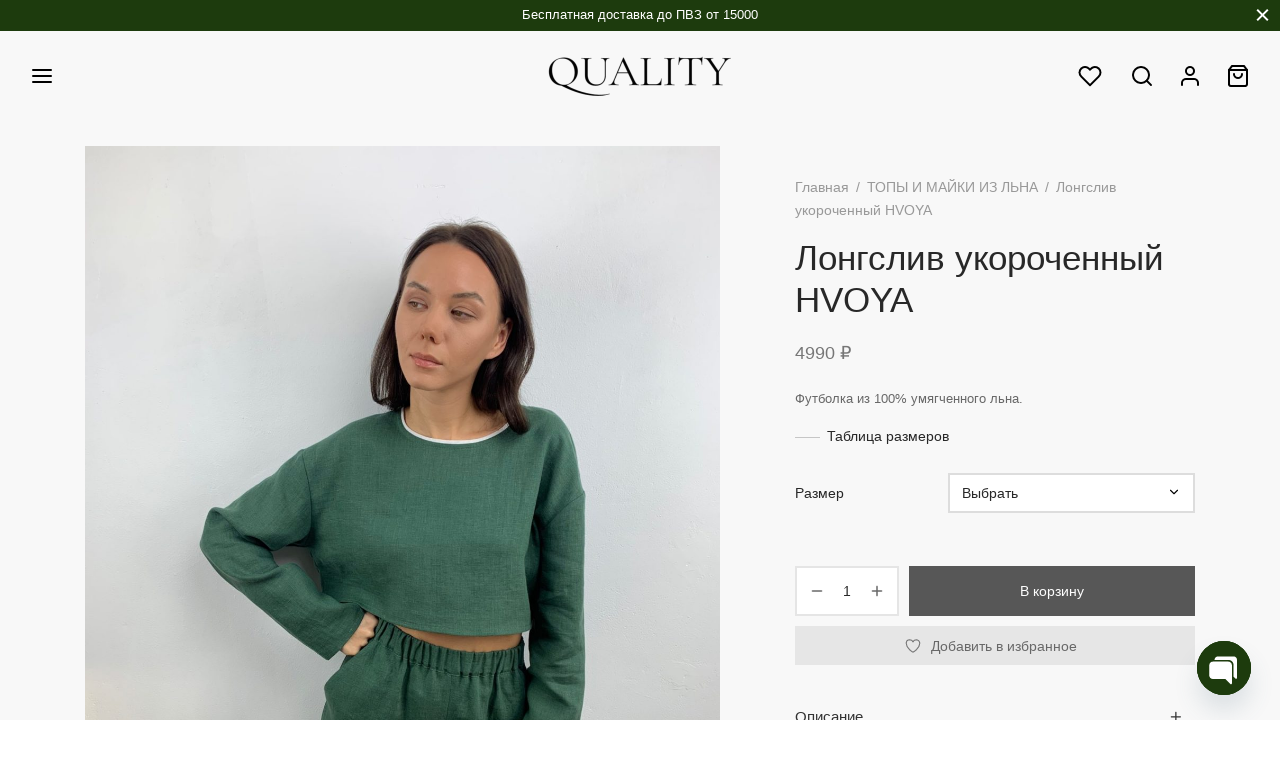

--- FILE ---
content_type: text/html; charset=UTF-8
request_url: https://quality-russia.ru/product/futbolka-s-dlinnym-rukavom-ukorochennaya-hvoya/
body_size: 68600
content:
<!doctype html>
<html lang="ru-RU">
<head><meta charset="UTF-8" /><script>if(navigator.userAgent.match(/MSIE|Internet Explorer/i)||navigator.userAgent.match(/Trident\/7\..*?rv:11/i)){var href=document.location.href;if(!href.match(/[?&]nowprocket/)){if(href.indexOf("?")==-1){if(href.indexOf("#")==-1){document.location.href=href+"?nowprocket=1"}else{document.location.href=href.replace("#","?nowprocket=1#")}}else{if(href.indexOf("#")==-1){document.location.href=href+"&nowprocket=1"}else{document.location.href=href.replace("#","&nowprocket=1#")}}}}</script><script>(()=>{class RocketLazyLoadScripts{constructor(){this.v="2.0.4",this.userEvents=["keydown","keyup","mousedown","mouseup","mousemove","mouseover","mouseout","touchmove","touchstart","touchend","touchcancel","wheel","click","dblclick","input"],this.attributeEvents=["onblur","onclick","oncontextmenu","ondblclick","onfocus","onmousedown","onmouseenter","onmouseleave","onmousemove","onmouseout","onmouseover","onmouseup","onmousewheel","onscroll","onsubmit"]}async t(){this.i(),this.o(),/iP(ad|hone)/.test(navigator.userAgent)&&this.h(),this.u(),this.l(this),this.m(),this.k(this),this.p(this),this._(),await Promise.all([this.R(),this.L()]),this.lastBreath=Date.now(),this.S(this),this.P(),this.D(),this.O(),this.M(),await this.C(this.delayedScripts.normal),await this.C(this.delayedScripts.defer),await this.C(this.delayedScripts.async),await this.T(),await this.F(),await this.j(),await this.A(),window.dispatchEvent(new Event("rocket-allScriptsLoaded")),this.everythingLoaded=!0,this.lastTouchEnd&&await new Promise(t=>setTimeout(t,500-Date.now()+this.lastTouchEnd)),this.I(),this.H(),this.U(),this.W()}i(){this.CSPIssue=sessionStorage.getItem("rocketCSPIssue"),document.addEventListener("securitypolicyviolation",t=>{this.CSPIssue||"script-src-elem"!==t.violatedDirective||"data"!==t.blockedURI||(this.CSPIssue=!0,sessionStorage.setItem("rocketCSPIssue",!0))},{isRocket:!0})}o(){window.addEventListener("pageshow",t=>{this.persisted=t.persisted,this.realWindowLoadedFired=!0},{isRocket:!0}),window.addEventListener("pagehide",()=>{this.onFirstUserAction=null},{isRocket:!0})}h(){let t;function e(e){t=e}window.addEventListener("touchstart",e,{isRocket:!0}),window.addEventListener("touchend",function i(o){o.changedTouches[0]&&t.changedTouches[0]&&Math.abs(o.changedTouches[0].pageX-t.changedTouches[0].pageX)<10&&Math.abs(o.changedTouches[0].pageY-t.changedTouches[0].pageY)<10&&o.timeStamp-t.timeStamp<200&&(window.removeEventListener("touchstart",e,{isRocket:!0}),window.removeEventListener("touchend",i,{isRocket:!0}),"INPUT"===o.target.tagName&&"text"===o.target.type||(o.target.dispatchEvent(new TouchEvent("touchend",{target:o.target,bubbles:!0})),o.target.dispatchEvent(new MouseEvent("mouseover",{target:o.target,bubbles:!0})),o.target.dispatchEvent(new PointerEvent("click",{target:o.target,bubbles:!0,cancelable:!0,detail:1,clientX:o.changedTouches[0].clientX,clientY:o.changedTouches[0].clientY})),event.preventDefault()))},{isRocket:!0})}q(t){this.userActionTriggered||("mousemove"!==t.type||this.firstMousemoveIgnored?"keyup"===t.type||"mouseover"===t.type||"mouseout"===t.type||(this.userActionTriggered=!0,this.onFirstUserAction&&this.onFirstUserAction()):this.firstMousemoveIgnored=!0),"click"===t.type&&t.preventDefault(),t.stopPropagation(),t.stopImmediatePropagation(),"touchstart"===this.lastEvent&&"touchend"===t.type&&(this.lastTouchEnd=Date.now()),"click"===t.type&&(this.lastTouchEnd=0),this.lastEvent=t.type,t.composedPath&&t.composedPath()[0].getRootNode()instanceof ShadowRoot&&(t.rocketTarget=t.composedPath()[0]),this.savedUserEvents.push(t)}u(){this.savedUserEvents=[],this.userEventHandler=this.q.bind(this),this.userEvents.forEach(t=>window.addEventListener(t,this.userEventHandler,{passive:!1,isRocket:!0})),document.addEventListener("visibilitychange",this.userEventHandler,{isRocket:!0})}U(){this.userEvents.forEach(t=>window.removeEventListener(t,this.userEventHandler,{passive:!1,isRocket:!0})),document.removeEventListener("visibilitychange",this.userEventHandler,{isRocket:!0}),this.savedUserEvents.forEach(t=>{(t.rocketTarget||t.target).dispatchEvent(new window[t.constructor.name](t.type,t))})}m(){const t="return false",e=Array.from(this.attributeEvents,t=>"data-rocket-"+t),i="["+this.attributeEvents.join("],[")+"]",o="[data-rocket-"+this.attributeEvents.join("],[data-rocket-")+"]",s=(e,i,o)=>{o&&o!==t&&(e.setAttribute("data-rocket-"+i,o),e["rocket"+i]=new Function("event",o),e.setAttribute(i,t))};new MutationObserver(t=>{for(const n of t)"attributes"===n.type&&(n.attributeName.startsWith("data-rocket-")||this.everythingLoaded?n.attributeName.startsWith("data-rocket-")&&this.everythingLoaded&&this.N(n.target,n.attributeName.substring(12)):s(n.target,n.attributeName,n.target.getAttribute(n.attributeName))),"childList"===n.type&&n.addedNodes.forEach(t=>{if(t.nodeType===Node.ELEMENT_NODE)if(this.everythingLoaded)for(const i of[t,...t.querySelectorAll(o)])for(const t of i.getAttributeNames())e.includes(t)&&this.N(i,t.substring(12));else for(const e of[t,...t.querySelectorAll(i)])for(const t of e.getAttributeNames())this.attributeEvents.includes(t)&&s(e,t,e.getAttribute(t))})}).observe(document,{subtree:!0,childList:!0,attributeFilter:[...this.attributeEvents,...e]})}I(){this.attributeEvents.forEach(t=>{document.querySelectorAll("[data-rocket-"+t+"]").forEach(e=>{this.N(e,t)})})}N(t,e){const i=t.getAttribute("data-rocket-"+e);i&&(t.setAttribute(e,i),t.removeAttribute("data-rocket-"+e))}k(t){Object.defineProperty(HTMLElement.prototype,"onclick",{get(){return this.rocketonclick||null},set(e){this.rocketonclick=e,this.setAttribute(t.everythingLoaded?"onclick":"data-rocket-onclick","this.rocketonclick(event)")}})}S(t){function e(e,i){let o=e[i];e[i]=null,Object.defineProperty(e,i,{get:()=>o,set(s){t.everythingLoaded?o=s:e["rocket"+i]=o=s}})}e(document,"onreadystatechange"),e(window,"onload"),e(window,"onpageshow");try{Object.defineProperty(document,"readyState",{get:()=>t.rocketReadyState,set(e){t.rocketReadyState=e},configurable:!0}),document.readyState="loading"}catch(t){console.log("WPRocket DJE readyState conflict, bypassing")}}l(t){this.originalAddEventListener=EventTarget.prototype.addEventListener,this.originalRemoveEventListener=EventTarget.prototype.removeEventListener,this.savedEventListeners=[],EventTarget.prototype.addEventListener=function(e,i,o){o&&o.isRocket||!t.B(e,this)&&!t.userEvents.includes(e)||t.B(e,this)&&!t.userActionTriggered||e.startsWith("rocket-")||t.everythingLoaded?t.originalAddEventListener.call(this,e,i,o):(t.savedEventListeners.push({target:this,remove:!1,type:e,func:i,options:o}),"mouseenter"!==e&&"mouseleave"!==e||t.originalAddEventListener.call(this,e,t.savedUserEvents.push,o))},EventTarget.prototype.removeEventListener=function(e,i,o){o&&o.isRocket||!t.B(e,this)&&!t.userEvents.includes(e)||t.B(e,this)&&!t.userActionTriggered||e.startsWith("rocket-")||t.everythingLoaded?t.originalRemoveEventListener.call(this,e,i,o):t.savedEventListeners.push({target:this,remove:!0,type:e,func:i,options:o})}}J(t,e){this.savedEventListeners=this.savedEventListeners.filter(i=>{let o=i.type,s=i.target||window;return e!==o||t!==s||(this.B(o,s)&&(i.type="rocket-"+o),this.$(i),!1)})}H(){EventTarget.prototype.addEventListener=this.originalAddEventListener,EventTarget.prototype.removeEventListener=this.originalRemoveEventListener,this.savedEventListeners.forEach(t=>this.$(t))}$(t){t.remove?this.originalRemoveEventListener.call(t.target,t.type,t.func,t.options):this.originalAddEventListener.call(t.target,t.type,t.func,t.options)}p(t){let e;function i(e){return t.everythingLoaded?e:e.split(" ").map(t=>"load"===t||t.startsWith("load.")?"rocket-jquery-load":t).join(" ")}function o(o){function s(e){const s=o.fn[e];o.fn[e]=o.fn.init.prototype[e]=function(){return this[0]===window&&t.userActionTriggered&&("string"==typeof arguments[0]||arguments[0]instanceof String?arguments[0]=i(arguments[0]):"object"==typeof arguments[0]&&Object.keys(arguments[0]).forEach(t=>{const e=arguments[0][t];delete arguments[0][t],arguments[0][i(t)]=e})),s.apply(this,arguments),this}}if(o&&o.fn&&!t.allJQueries.includes(o)){const e={DOMContentLoaded:[],"rocket-DOMContentLoaded":[]};for(const t in e)document.addEventListener(t,()=>{e[t].forEach(t=>t())},{isRocket:!0});o.fn.ready=o.fn.init.prototype.ready=function(i){function s(){parseInt(o.fn.jquery)>2?setTimeout(()=>i.bind(document)(o)):i.bind(document)(o)}return"function"==typeof i&&(t.realDomReadyFired?!t.userActionTriggered||t.fauxDomReadyFired?s():e["rocket-DOMContentLoaded"].push(s):e.DOMContentLoaded.push(s)),o([])},s("on"),s("one"),s("off"),t.allJQueries.push(o)}e=o}t.allJQueries=[],o(window.jQuery),Object.defineProperty(window,"jQuery",{get:()=>e,set(t){o(t)}})}P(){const t=new Map;document.write=document.writeln=function(e){const i=document.currentScript,o=document.createRange(),s=i.parentElement;let n=t.get(i);void 0===n&&(n=i.nextSibling,t.set(i,n));const c=document.createDocumentFragment();o.setStart(c,0),c.appendChild(o.createContextualFragment(e)),s.insertBefore(c,n)}}async R(){return new Promise(t=>{this.userActionTriggered?t():this.onFirstUserAction=t})}async L(){return new Promise(t=>{document.addEventListener("DOMContentLoaded",()=>{this.realDomReadyFired=!0,t()},{isRocket:!0})})}async j(){return this.realWindowLoadedFired?Promise.resolve():new Promise(t=>{window.addEventListener("load",t,{isRocket:!0})})}M(){this.pendingScripts=[];this.scriptsMutationObserver=new MutationObserver(t=>{for(const e of t)e.addedNodes.forEach(t=>{"SCRIPT"!==t.tagName||t.noModule||t.isWPRocket||this.pendingScripts.push({script:t,promise:new Promise(e=>{const i=()=>{const i=this.pendingScripts.findIndex(e=>e.script===t);i>=0&&this.pendingScripts.splice(i,1),e()};t.addEventListener("load",i,{isRocket:!0}),t.addEventListener("error",i,{isRocket:!0}),setTimeout(i,1e3)})})})}),this.scriptsMutationObserver.observe(document,{childList:!0,subtree:!0})}async F(){await this.X(),this.pendingScripts.length?(await this.pendingScripts[0].promise,await this.F()):this.scriptsMutationObserver.disconnect()}D(){this.delayedScripts={normal:[],async:[],defer:[]},document.querySelectorAll("script[type$=rocketlazyloadscript]").forEach(t=>{t.hasAttribute("data-rocket-src")?t.hasAttribute("async")&&!1!==t.async?this.delayedScripts.async.push(t):t.hasAttribute("defer")&&!1!==t.defer||"module"===t.getAttribute("data-rocket-type")?this.delayedScripts.defer.push(t):this.delayedScripts.normal.push(t):this.delayedScripts.normal.push(t)})}async _(){await this.L();let t=[];document.querySelectorAll("script[type$=rocketlazyloadscript][data-rocket-src]").forEach(e=>{let i=e.getAttribute("data-rocket-src");if(i&&!i.startsWith("data:")){i.startsWith("//")&&(i=location.protocol+i);try{const o=new URL(i).origin;o!==location.origin&&t.push({src:o,crossOrigin:e.crossOrigin||"module"===e.getAttribute("data-rocket-type")})}catch(t){}}}),t=[...new Map(t.map(t=>[JSON.stringify(t),t])).values()],this.Y(t,"preconnect")}async G(t){if(await this.K(),!0!==t.noModule||!("noModule"in HTMLScriptElement.prototype))return new Promise(e=>{let i;function o(){(i||t).setAttribute("data-rocket-status","executed"),e()}try{if(navigator.userAgent.includes("Firefox/")||""===navigator.vendor||this.CSPIssue)i=document.createElement("script"),[...t.attributes].forEach(t=>{let e=t.nodeName;"type"!==e&&("data-rocket-type"===e&&(e="type"),"data-rocket-src"===e&&(e="src"),i.setAttribute(e,t.nodeValue))}),t.text&&(i.text=t.text),t.nonce&&(i.nonce=t.nonce),i.hasAttribute("src")?(i.addEventListener("load",o,{isRocket:!0}),i.addEventListener("error",()=>{i.setAttribute("data-rocket-status","failed-network"),e()},{isRocket:!0}),setTimeout(()=>{i.isConnected||e()},1)):(i.text=t.text,o()),i.isWPRocket=!0,t.parentNode.replaceChild(i,t);else{const i=t.getAttribute("data-rocket-type"),s=t.getAttribute("data-rocket-src");i?(t.type=i,t.removeAttribute("data-rocket-type")):t.removeAttribute("type"),t.addEventListener("load",o,{isRocket:!0}),t.addEventListener("error",i=>{this.CSPIssue&&i.target.src.startsWith("data:")?(console.log("WPRocket: CSP fallback activated"),t.removeAttribute("src"),this.G(t).then(e)):(t.setAttribute("data-rocket-status","failed-network"),e())},{isRocket:!0}),s?(t.fetchPriority="high",t.removeAttribute("data-rocket-src"),t.src=s):t.src="data:text/javascript;base64,"+window.btoa(unescape(encodeURIComponent(t.text)))}}catch(i){t.setAttribute("data-rocket-status","failed-transform"),e()}});t.setAttribute("data-rocket-status","skipped")}async C(t){const e=t.shift();return e?(e.isConnected&&await this.G(e),this.C(t)):Promise.resolve()}O(){this.Y([...this.delayedScripts.normal,...this.delayedScripts.defer,...this.delayedScripts.async],"preload")}Y(t,e){this.trash=this.trash||[];let i=!0;var o=document.createDocumentFragment();t.forEach(t=>{const s=t.getAttribute&&t.getAttribute("data-rocket-src")||t.src;if(s&&!s.startsWith("data:")){const n=document.createElement("link");n.href=s,n.rel=e,"preconnect"!==e&&(n.as="script",n.fetchPriority=i?"high":"low"),t.getAttribute&&"module"===t.getAttribute("data-rocket-type")&&(n.crossOrigin=!0),t.crossOrigin&&(n.crossOrigin=t.crossOrigin),t.integrity&&(n.integrity=t.integrity),t.nonce&&(n.nonce=t.nonce),o.appendChild(n),this.trash.push(n),i=!1}}),document.head.appendChild(o)}W(){this.trash.forEach(t=>t.remove())}async T(){try{document.readyState="interactive"}catch(t){}this.fauxDomReadyFired=!0;try{await this.K(),this.J(document,"readystatechange"),document.dispatchEvent(new Event("rocket-readystatechange")),await this.K(),document.rocketonreadystatechange&&document.rocketonreadystatechange(),await this.K(),this.J(document,"DOMContentLoaded"),document.dispatchEvent(new Event("rocket-DOMContentLoaded")),await this.K(),this.J(window,"DOMContentLoaded"),window.dispatchEvent(new Event("rocket-DOMContentLoaded"))}catch(t){console.error(t)}}async A(){try{document.readyState="complete"}catch(t){}try{await this.K(),this.J(document,"readystatechange"),document.dispatchEvent(new Event("rocket-readystatechange")),await this.K(),document.rocketonreadystatechange&&document.rocketonreadystatechange(),await this.K(),this.J(window,"load"),window.dispatchEvent(new Event("rocket-load")),await this.K(),window.rocketonload&&window.rocketonload(),await this.K(),this.allJQueries.forEach(t=>t(window).trigger("rocket-jquery-load")),await this.K(),this.J(window,"pageshow");const t=new Event("rocket-pageshow");t.persisted=this.persisted,window.dispatchEvent(t),await this.K(),window.rocketonpageshow&&window.rocketonpageshow({persisted:this.persisted})}catch(t){console.error(t)}}async K(){Date.now()-this.lastBreath>45&&(await this.X(),this.lastBreath=Date.now())}async X(){return document.hidden?new Promise(t=>setTimeout(t)):new Promise(t=>requestAnimationFrame(t))}B(t,e){return e===document&&"readystatechange"===t||(e===document&&"DOMContentLoaded"===t||(e===window&&"DOMContentLoaded"===t||(e===window&&"load"===t||e===window&&"pageshow"===t)))}static run(){(new RocketLazyLoadScripts).t()}}RocketLazyLoadScripts.run()})();</script>
    
    <meta name="viewport" content="width=device-width, initial-scale=1, minimum-scale=1">
    <link rel="profile" href="http://gmpg.org/xfn/11">
    <link rel="pingback" href="https://quality-russia.ru/xmlrpc.php">

    <!-- Yandex Maps -->
    <script src="https://api-maps.yandex.ru/2.1/?apikey=cf8dac8f-0bfc-4174-91ce-0da6a32b45fc&lang=ru_RU" type="text/javascript" data-rocket-defer defer></script>

    <!-- Google Tag Manager -->
    <script>(function(w,d,s,l,i){w[l]=w[l]||[];w[l].push({'gtm.start':
    new Date().getTime(),event:'gtm.js'});var f=d.getElementsByTagName(s)[0],
    j=d.createElement(s),dl=l!='dataLayer'?'&l='+l:'';j.async=true;j.src=
    'https://www.googletagmanager.com/gtm.js?id='+i+dl;f.parentNode.insertBefore(j,f);
    })(window,document,'script','dataLayer','GTM-55NN4T5');</script>
    <!-- End Google Tag Manager -->

    <!-- Google Analytics (gtag.js) -->
    <script async src="https://www.googletagmanager.com/gtag/js?id=G-QGBEVEV71G"></script>
    <script type="rocketlazyloadscript">
      window.dataLayer = window.dataLayer || [];
      function gtag(){dataLayer.push(arguments);}
      gtag('js', new Date());
      gtag('config', 'G-QGBEVEV71G');
    </script>

    				<script type="rocketlazyloadscript">document.documentElement.className = document.documentElement.className + ' yes-js js_active js'</script>
			<meta name='robots' content='index, follow, max-image-preview:large, max-snippet:-1, max-video-preview:-1' />

            <script data-no-defer="1" data-ezscrex="false" data-cfasync="false" data-pagespeed-no-defer data-cookieconsent="ignore">
                var ctPublicFunctions = {"_ajax_nonce":"1d0d07f90b","_rest_nonce":"58d39ede89","_ajax_url":"\/wp-admin\/admin-ajax.php","_rest_url":"https:\/\/quality-russia.ru\/wp-json\/","data__cookies_type":"none","data__ajax_type":"rest","data__bot_detector_enabled":"1","data__frontend_data_log_enabled":1,"cookiePrefix":"","wprocket_detected":true,"host_url":"quality-russia.ru","text__ee_click_to_select":"\u041d\u0430\u0436\u043c\u0438\u0442\u0435 \u0434\u043b\u044f \u0432\u044b\u0431\u043e\u0440\u0430 \u0432\u0441\u0435\u0445 \u0434\u0430\u043d\u043d\u044b\u0445","text__ee_original_email":"\u041f\u043e\u043b\u043d\u044b\u0435 \u0434\u0430\u043d\u043d\u044b\u0435 \u0442\u0430\u043a\u0438\u0435","text__ee_got_it":"\u041f\u043e\u043b\u0443\u0447\u0438\u043b\u043e\u0441\u044c","text__ee_blocked":"\u0417\u0430\u0431\u043b\u043e\u043a\u0438\u0440\u043e\u0432\u0430\u043d\u043e","text__ee_cannot_connect":"\u041f\u043e\u0434\u043a\u043b\u044e\u0447\u0438\u0442\u044c\u0441\u044f \u043d\u0435 \u043f\u043e\u043b\u0443\u0447\u0438\u043b\u043e\u0441\u044c","text__ee_cannot_decode":"\u0420\u0430\u0441\u043a\u043e\u0434\u0438\u0440\u043e\u0432\u0430\u0442\u044c \u043f\u043e\u0447\u0442\u0443 \u043d\u0435 \u043f\u043e\u043b\u0443\u0447\u0438\u043b\u043e\u0441\u044c. \u041f\u0440\u0438\u0447\u0438\u043d\u0430 \u043d\u0435\u0438\u0437\u0432\u0435\u0441\u0442\u043d\u0430","text__ee_email_decoder":"\u0420\u0430\u0441\u043a\u043e\u0434\u0438\u0440\u043e\u0432\u0449\u0438\u043a \u043f\u043e\u0447\u0442 \u043e\u0442 CleanTalk","text__ee_wait_for_decoding":"\u041c\u0430\u0433\u0438\u044f \u0432 \u0434\u0435\u0439\u0441\u0442\u0432\u0438\u0438!","text__ee_decoding_process":"\u041f\u043e\u0436\u0430\u043b\u0443\u0439\u0441\u0442\u0430, \u043f\u043e\u0434\u043e\u0436\u0434\u0438\u0442\u0435 \u043d\u0435\u0441\u043a\u043e\u043b\u044c\u043a\u043e \u0441\u0435\u043a\u0443\u043d\u0434 \u0434\u043b\u044f \u0434\u0435\u043a\u043e\u0434\u0438\u0440\u043e\u0432\u0430\u043d\u0438\u044f \u0434\u0430\u043d\u043d\u044b\u0445."}
            </script>
        
            <script data-no-defer="1" data-ezscrex="false" data-cfasync="false" data-pagespeed-no-defer data-cookieconsent="ignore">
                var ctPublic = {"_ajax_nonce":"1d0d07f90b","settings__forms__check_internal":"0","settings__forms__check_external":"1","settings__forms__force_protection":"0","settings__forms__search_test":"0","settings__forms__wc_add_to_cart":"0","settings__data__bot_detector_enabled":"1","settings__sfw__anti_crawler":0,"blog_home":"https:\/\/quality-russia.ru\/","pixel__setting":"3","pixel__enabled":true,"pixel__url":null,"data__email_check_before_post":"1","data__email_check_exist_post":"1","data__cookies_type":"none","data__key_is_ok":true,"data__visible_fields_required":true,"wl_brandname":"Anti-Spam by CleanTalk","wl_brandname_short":"CleanTalk","ct_checkjs_key":"e0c590b421ae5e337fd543b588263c9ff76657987f847780cf40170b0512fed4","emailEncoderPassKey":"a46f7072f7186e8ab0e3804c7c34f102","bot_detector_forms_excluded":"W10=","advancedCacheExists":true,"varnishCacheExists":false,"wc_ajax_add_to_cart":true}
            </script>
        
	<!-- This site is optimized with the Yoast SEO Premium plugin v26.7 (Yoast SEO v26.7) - https://yoast.com/wordpress/plugins/seo/ -->
	<title>Лонгслив укороченный HVOYA | QUALITY</title>
	<meta name="description" content="Футболку с длинным рукавом укороченную женскую купить в интернет-магазине одежды из натуральных тканей. Российский бренд. Собственное производство." />
	<link rel="canonical" href="https://quality-russia.ru/product/futbolka-s-dlinnym-rukavom-ukorochennaya-hvoya/" />
	<meta property="og:locale" content="ru_RU" />
	<meta property="og:type" content="product" />
	<meta property="og:title" content="Лонгслив укороченный HVOYA" />
	<meta property="og:description" content="Футболку с длинным рукавом укороченную женскую купить в интернет-магазине одежды из натуральных тканей. Российский бренд. Собственное производство." />
	<meta property="og:url" content="https://quality-russia.ru/product/futbolka-s-dlinnym-rukavom-ukorochennaya-hvoya/" />
	<meta property="og:site_name" content="QUALITY" />
	<meta property="article:modified_time" content="2026-01-15T13:20:49+00:00" />
	<meta property="og:image" content="https://quality-russia.ru/wp-content/uploads/2023/11/facetune_07-11-2023-15-02-30-scaled.jpg" />
	<meta property="og:image:width" content="1920" />
	<meta property="og:image:height" content="2560" />
	<meta property="og:image:type" content="image/jpeg" /><meta property="og:image" content="https://quality-russia.ru/wp-content/uploads/2023/11/facetune_07-11-2023-15-16-34-scaled.jpg" />
	<meta property="og:image:width" content="1920" />
	<meta property="og:image:height" content="2560" />
	<meta property="og:image:type" content="image/jpeg" /><meta property="og:image" content="https://quality-russia.ru/wp-content/uploads/2023/11/facetune_07-11-2023-15-14-48-scaled.jpg" />
	<meta property="og:image:width" content="1920" />
	<meta property="og:image:height" content="2560" />
	<meta property="og:image:type" content="image/jpeg" /><meta property="og:image" content="https://quality-russia.ru/wp-content/uploads/2023/11/facetune_07-11-2023-15-09-58-scaled.jpg" />
	<meta property="og:image:width" content="1920" />
	<meta property="og:image:height" content="2560" />
	<meta property="og:image:type" content="image/jpeg" />
	<meta name="twitter:card" content="summary_large_image" />
	<meta name="twitter:label1" content="Доступность" />
	<meta name="twitter:data1" content="В наличии" />
	<script type="application/ld+json" class="yoast-schema-graph">{"@context":"https://schema.org","@graph":[{"@type":["WebPage","ItemPage"],"@id":"https://quality-russia.ru/product/futbolka-s-dlinnym-rukavom-ukorochennaya-hvoya/","url":"https://quality-russia.ru/product/futbolka-s-dlinnym-rukavom-ukorochennaya-hvoya/","name":"Лонгслив укороченный HVOYA | QUALITY","isPartOf":{"@id":"https://quality-russia.ru/#website"},"primaryImageOfPage":{"@id":"https://quality-russia.ru/product/futbolka-s-dlinnym-rukavom-ukorochennaya-hvoya/#primaryimage"},"image":{"@id":"https://quality-russia.ru/product/futbolka-s-dlinnym-rukavom-ukorochennaya-hvoya/#primaryimage"},"thumbnailUrl":"https://quality-russia.ru/wp-content/uploads/2023/11/facetune_07-11-2023-15-02-30-scaled.jpg","description":"Футболку с длинным рукавом укороченную женскую купить в интернет-магазине одежды из натуральных тканей. Российский бренд. Собственное производство.","breadcrumb":{"@id":"https://quality-russia.ru/product/futbolka-s-dlinnym-rukavom-ukorochennaya-hvoya/#breadcrumb"},"inLanguage":"ru-RU","potentialAction":{"@type":"BuyAction","target":"https://quality-russia.ru/product/futbolka-s-dlinnym-rukavom-ukorochennaya-hvoya/"}},{"@type":"ImageObject","inLanguage":"ru-RU","@id":"https://quality-russia.ru/product/futbolka-s-dlinnym-rukavom-ukorochennaya-hvoya/#primaryimage","url":"https://quality-russia.ru/wp-content/uploads/2023/11/facetune_07-11-2023-15-02-30-scaled.jpg","contentUrl":"https://quality-russia.ru/wp-content/uploads/2023/11/facetune_07-11-2023-15-02-30-scaled.jpg","width":1920,"height":2560,"caption":"Футболка с длинным рукавом укороченная"},{"@type":"BreadcrumbList","@id":"https://quality-russia.ru/product/futbolka-s-dlinnym-rukavom-ukorochennaya-hvoya/#breadcrumb","itemListElement":[{"@type":"ListItem","position":1,"name":"КАТАЛОГ","item":"https://quality-russia.ru/"},{"@type":"ListItem","position":2,"name":"МАГАЗИН","item":"https://quality-russia.ru/shop/"},{"@type":"ListItem","position":3,"name":"ТОПЫ И МАЙКИ ИЗ ЛЬНА","item":"https://quality-russia.ru/product-category/top/"},{"@type":"ListItem","position":4,"name":"Лонгслив укороченный HVOYA"}]},{"@type":"WebSite","@id":"https://quality-russia.ru/#website","url":"https://quality-russia.ru/","name":"QUALITY","description":"Женская и мужская одежда из льна и крапивы","publisher":{"@id":"https://quality-russia.ru/#organization"},"inLanguage":"ru-RU"},{"@type":["Organization","Place","ClothingStore"],"@id":"https://quality-russia.ru/#organization","name":"QUALITY","url":"https://quality-russia.ru/","logo":{"@id":"https://quality-russia.ru/product/futbolka-s-dlinnym-rukavom-ukorochennaya-hvoya/#local-main-organization-logo"},"image":{"@id":"https://quality-russia.ru/product/futbolka-s-dlinnym-rukavom-ukorochennaya-hvoya/#local-main-organization-logo"},"sameAs":["https://vk.com/qualitykimono","https://dzen.ru/quality","https://t.me/qualityfromrussia","https://instagram.com/quality.from.russia","https://ru.pinterest.com/quality_russia/","http://www.youtube.com/@quality-russia"],"description":"QUALITY — российский бренд стильной льняной одежды премиального качества, специализирующийся на производстве одежды из льна, крапивы и других натуральных тканей. Вся продукция производится в России и отличается авторским дизайном.","legalName":"QUALITY","foundingDate":"2020-05-08","numberOfEmployees":{"@type":"QuantitativeValue","minValue":"11","maxValue":"50"},"address":{"@id":"https://quality-russia.ru/product/futbolka-s-dlinnym-rukavom-ukorochennaya-hvoya/#local-main-place-address"},"geo":{"@type":"GeoCoordinates","latitude":"55.765422","longitude":"37.611042"},"telephone":["+78312303510","+79503603510"],"contactPoint":{"@type":"ContactPoint","telephone":"+79503603510","email":"info@quality-russia.ru"},"openingHoursSpecification":[{"@type":"OpeningHoursSpecification","dayOfWeek":["Monday","Tuesday","Wednesday","Thursday","Friday","Saturday"],"opens":"12:00","closes":"20:00"},{"@type":"OpeningHoursSpecification","dayOfWeek":["Sunday"],"opens":"12:00","closes":"19:00"}],"email":"info@quality-russia.ru","areaServed":"Россия","priceRange":"$$","currenciesAccepted":"российский рубль"},{"@type":"PostalAddress","@id":"https://quality-russia.ru/product/futbolka-s-dlinnym-rukavom-ukorochennaya-hvoya/#local-main-place-address","streetAddress":"улица Большая Дмитровка, 32","addressLocality":"Москва","postalCode":"107031","addressRegion":"Московская область","addressCountry":"RU"},{"@type":"ImageObject","inLanguage":"ru-RU","@id":"https://quality-russia.ru/product/futbolka-s-dlinnym-rukavom-ukorochennaya-hvoya/#local-main-organization-logo","url":"https://quality-russia.ru/wp-content/uploads/2024/07/quality-odezhda-izo-lna.png","contentUrl":"https://quality-russia.ru/wp-content/uploads/2024/07/quality-odezhda-izo-lna.png","width":3125,"height":3125,"caption":"QUALITY"}]}</script>
	<meta property="og:availability" content="instock" />
	<meta property="product:availability" content="instock" />
	<meta property="product:retailer_item_id" content="1402.10.574" />
	<meta property="product:condition" content="new" />
	<meta name="geo.placename" content="Москва" />
	<meta name="geo.position" content="55.765422;37.611042" />
	<meta name="geo.region" content="Россия" />
	<!-- / Yoast SEO Premium plugin. -->


<link rel='dns-prefetch' href='//fd.cleantalk.org' />
<style id='wp-img-auto-sizes-contain-inline-css'>
img:is([sizes=auto i],[sizes^="auto," i]){contain-intrinsic-size:3000px 1500px}
/*# sourceURL=wp-img-auto-sizes-contain-inline-css */
</style>
<link rel='stylesheet' id='wp-block-library-css' href='https://quality-russia.ru/wp-includes/css/dist/block-library/style.min.css?ver=6.9' media='all' />
<style id='wp-block-table-inline-css'>
.wp-block-table{overflow-x:auto}.wp-block-table table{border-collapse:collapse;width:100%}.wp-block-table thead{border-bottom:3px solid}.wp-block-table tfoot{border-top:3px solid}.wp-block-table td,.wp-block-table th{border:1px solid;padding:.5em}.wp-block-table .has-fixed-layout{table-layout:fixed;width:100%}.wp-block-table .has-fixed-layout td,.wp-block-table .has-fixed-layout th{word-break:break-word}.wp-block-table.aligncenter,.wp-block-table.alignleft,.wp-block-table.alignright{display:table;width:auto}.wp-block-table.aligncenter td,.wp-block-table.aligncenter th,.wp-block-table.alignleft td,.wp-block-table.alignleft th,.wp-block-table.alignright td,.wp-block-table.alignright th{word-break:break-word}.wp-block-table .has-subtle-light-gray-background-color{background-color:#f3f4f5}.wp-block-table .has-subtle-pale-green-background-color{background-color:#e9fbe5}.wp-block-table .has-subtle-pale-blue-background-color{background-color:#e7f5fe}.wp-block-table .has-subtle-pale-pink-background-color{background-color:#fcf0ef}.wp-block-table.is-style-stripes{background-color:initial;border-collapse:inherit;border-spacing:0}.wp-block-table.is-style-stripes tbody tr:nth-child(odd){background-color:#f0f0f0}.wp-block-table.is-style-stripes.has-subtle-light-gray-background-color tbody tr:nth-child(odd){background-color:#f3f4f5}.wp-block-table.is-style-stripes.has-subtle-pale-green-background-color tbody tr:nth-child(odd){background-color:#e9fbe5}.wp-block-table.is-style-stripes.has-subtle-pale-blue-background-color tbody tr:nth-child(odd){background-color:#e7f5fe}.wp-block-table.is-style-stripes.has-subtle-pale-pink-background-color tbody tr:nth-child(odd){background-color:#fcf0ef}.wp-block-table.is-style-stripes td,.wp-block-table.is-style-stripes th{border-color:#0000}.wp-block-table.is-style-stripes{border-bottom:1px solid #f0f0f0}.wp-block-table .has-border-color td,.wp-block-table .has-border-color th,.wp-block-table .has-border-color tr,.wp-block-table .has-border-color>*{border-color:inherit}.wp-block-table table[style*=border-top-color] tr:first-child,.wp-block-table table[style*=border-top-color] tr:first-child td,.wp-block-table table[style*=border-top-color] tr:first-child th,.wp-block-table table[style*=border-top-color]>*,.wp-block-table table[style*=border-top-color]>* td,.wp-block-table table[style*=border-top-color]>* th{border-top-color:inherit}.wp-block-table table[style*=border-top-color] tr:not(:first-child){border-top-color:initial}.wp-block-table table[style*=border-right-color] td:last-child,.wp-block-table table[style*=border-right-color] th,.wp-block-table table[style*=border-right-color] tr,.wp-block-table table[style*=border-right-color]>*{border-right-color:inherit}.wp-block-table table[style*=border-bottom-color] tr:last-child,.wp-block-table table[style*=border-bottom-color] tr:last-child td,.wp-block-table table[style*=border-bottom-color] tr:last-child th,.wp-block-table table[style*=border-bottom-color]>*,.wp-block-table table[style*=border-bottom-color]>* td,.wp-block-table table[style*=border-bottom-color]>* th{border-bottom-color:inherit}.wp-block-table table[style*=border-bottom-color] tr:not(:last-child){border-bottom-color:initial}.wp-block-table table[style*=border-left-color] td:first-child,.wp-block-table table[style*=border-left-color] th,.wp-block-table table[style*=border-left-color] tr,.wp-block-table table[style*=border-left-color]>*{border-left-color:inherit}.wp-block-table table[style*=border-style] td,.wp-block-table table[style*=border-style] th,.wp-block-table table[style*=border-style] tr,.wp-block-table table[style*=border-style]>*{border-style:inherit}.wp-block-table table[style*=border-width] td,.wp-block-table table[style*=border-width] th,.wp-block-table table[style*=border-width] tr,.wp-block-table table[style*=border-width]>*{border-style:inherit;border-width:inherit}
/*# sourceURL=https://quality-russia.ru/wp-includes/blocks/table/style.min.css */
</style>
<style id='wp-block-table-theme-inline-css'>
.wp-block-table{margin:0 0 1em}.wp-block-table td,.wp-block-table th{word-break:normal}.wp-block-table :where(figcaption){color:#555;font-size:13px;text-align:center}.is-dark-theme .wp-block-table :where(figcaption){color:#ffffffa6}
/*# sourceURL=https://quality-russia.ru/wp-includes/blocks/table/theme.min.css */
</style>
<link data-minify="1" rel='stylesheet' id='wc-blocks-style-css' href='https://quality-russia.ru/wp-content/cache/min/1/wp-content/plugins/woocommerce/assets/client/blocks/wc-blocks.css?ver=1769011076' media='all' />
<style id='global-styles-inline-css'>
:root{--wp--preset--aspect-ratio--square: 1;--wp--preset--aspect-ratio--4-3: 4/3;--wp--preset--aspect-ratio--3-4: 3/4;--wp--preset--aspect-ratio--3-2: 3/2;--wp--preset--aspect-ratio--2-3: 2/3;--wp--preset--aspect-ratio--16-9: 16/9;--wp--preset--aspect-ratio--9-16: 9/16;--wp--preset--color--black: #000000;--wp--preset--color--cyan-bluish-gray: #abb8c3;--wp--preset--color--white: #ffffff;--wp--preset--color--pale-pink: #f78da7;--wp--preset--color--vivid-red: #cf2e2e;--wp--preset--color--luminous-vivid-orange: #ff6900;--wp--preset--color--luminous-vivid-amber: #fcb900;--wp--preset--color--light-green-cyan: #7bdcb5;--wp--preset--color--vivid-green-cyan: #00d084;--wp--preset--color--pale-cyan-blue: #8ed1fc;--wp--preset--color--vivid-cyan-blue: #0693e3;--wp--preset--color--vivid-purple: #9b51e0;--wp--preset--color--gutenberg-white: #ffffff;--wp--preset--color--gutenberg-shade: #f8f8f8;--wp--preset--color--gutenberg-gray: #777777;--wp--preset--color--gutenberg-dark: #282828;--wp--preset--color--gutenberg-accent: #b9a16b;--wp--preset--gradient--vivid-cyan-blue-to-vivid-purple: linear-gradient(135deg,rgb(6,147,227) 0%,rgb(155,81,224) 100%);--wp--preset--gradient--light-green-cyan-to-vivid-green-cyan: linear-gradient(135deg,rgb(122,220,180) 0%,rgb(0,208,130) 100%);--wp--preset--gradient--luminous-vivid-amber-to-luminous-vivid-orange: linear-gradient(135deg,rgb(252,185,0) 0%,rgb(255,105,0) 100%);--wp--preset--gradient--luminous-vivid-orange-to-vivid-red: linear-gradient(135deg,rgb(255,105,0) 0%,rgb(207,46,46) 100%);--wp--preset--gradient--very-light-gray-to-cyan-bluish-gray: linear-gradient(135deg,rgb(238,238,238) 0%,rgb(169,184,195) 100%);--wp--preset--gradient--cool-to-warm-spectrum: linear-gradient(135deg,rgb(74,234,220) 0%,rgb(151,120,209) 20%,rgb(207,42,186) 40%,rgb(238,44,130) 60%,rgb(251,105,98) 80%,rgb(254,248,76) 100%);--wp--preset--gradient--blush-light-purple: linear-gradient(135deg,rgb(255,206,236) 0%,rgb(152,150,240) 100%);--wp--preset--gradient--blush-bordeaux: linear-gradient(135deg,rgb(254,205,165) 0%,rgb(254,45,45) 50%,rgb(107,0,62) 100%);--wp--preset--gradient--luminous-dusk: linear-gradient(135deg,rgb(255,203,112) 0%,rgb(199,81,192) 50%,rgb(65,88,208) 100%);--wp--preset--gradient--pale-ocean: linear-gradient(135deg,rgb(255,245,203) 0%,rgb(182,227,212) 50%,rgb(51,167,181) 100%);--wp--preset--gradient--electric-grass: linear-gradient(135deg,rgb(202,248,128) 0%,rgb(113,206,126) 100%);--wp--preset--gradient--midnight: linear-gradient(135deg,rgb(2,3,129) 0%,rgb(40,116,252) 100%);--wp--preset--font-size--small: 13px;--wp--preset--font-size--medium: 20px;--wp--preset--font-size--large: 36px;--wp--preset--font-size--x-large: 42px;--wp--preset--spacing--20: 0.44rem;--wp--preset--spacing--30: 0.67rem;--wp--preset--spacing--40: 1rem;--wp--preset--spacing--50: 1.5rem;--wp--preset--spacing--60: 2.25rem;--wp--preset--spacing--70: 3.38rem;--wp--preset--spacing--80: 5.06rem;--wp--preset--shadow--natural: 6px 6px 9px rgba(0, 0, 0, 0.2);--wp--preset--shadow--deep: 12px 12px 50px rgba(0, 0, 0, 0.4);--wp--preset--shadow--sharp: 6px 6px 0px rgba(0, 0, 0, 0.2);--wp--preset--shadow--outlined: 6px 6px 0px -3px rgb(255, 255, 255), 6px 6px rgb(0, 0, 0);--wp--preset--shadow--crisp: 6px 6px 0px rgb(0, 0, 0);}:where(.is-layout-flex){gap: 0.5em;}:where(.is-layout-grid){gap: 0.5em;}body .is-layout-flex{display: flex;}.is-layout-flex{flex-wrap: wrap;align-items: center;}.is-layout-flex > :is(*, div){margin: 0;}body .is-layout-grid{display: grid;}.is-layout-grid > :is(*, div){margin: 0;}:where(.wp-block-columns.is-layout-flex){gap: 2em;}:where(.wp-block-columns.is-layout-grid){gap: 2em;}:where(.wp-block-post-template.is-layout-flex){gap: 1.25em;}:where(.wp-block-post-template.is-layout-grid){gap: 1.25em;}.has-black-color{color: var(--wp--preset--color--black) !important;}.has-cyan-bluish-gray-color{color: var(--wp--preset--color--cyan-bluish-gray) !important;}.has-white-color{color: var(--wp--preset--color--white) !important;}.has-pale-pink-color{color: var(--wp--preset--color--pale-pink) !important;}.has-vivid-red-color{color: var(--wp--preset--color--vivid-red) !important;}.has-luminous-vivid-orange-color{color: var(--wp--preset--color--luminous-vivid-orange) !important;}.has-luminous-vivid-amber-color{color: var(--wp--preset--color--luminous-vivid-amber) !important;}.has-light-green-cyan-color{color: var(--wp--preset--color--light-green-cyan) !important;}.has-vivid-green-cyan-color{color: var(--wp--preset--color--vivid-green-cyan) !important;}.has-pale-cyan-blue-color{color: var(--wp--preset--color--pale-cyan-blue) !important;}.has-vivid-cyan-blue-color{color: var(--wp--preset--color--vivid-cyan-blue) !important;}.has-vivid-purple-color{color: var(--wp--preset--color--vivid-purple) !important;}.has-black-background-color{background-color: var(--wp--preset--color--black) !important;}.has-cyan-bluish-gray-background-color{background-color: var(--wp--preset--color--cyan-bluish-gray) !important;}.has-white-background-color{background-color: var(--wp--preset--color--white) !important;}.has-pale-pink-background-color{background-color: var(--wp--preset--color--pale-pink) !important;}.has-vivid-red-background-color{background-color: var(--wp--preset--color--vivid-red) !important;}.has-luminous-vivid-orange-background-color{background-color: var(--wp--preset--color--luminous-vivid-orange) !important;}.has-luminous-vivid-amber-background-color{background-color: var(--wp--preset--color--luminous-vivid-amber) !important;}.has-light-green-cyan-background-color{background-color: var(--wp--preset--color--light-green-cyan) !important;}.has-vivid-green-cyan-background-color{background-color: var(--wp--preset--color--vivid-green-cyan) !important;}.has-pale-cyan-blue-background-color{background-color: var(--wp--preset--color--pale-cyan-blue) !important;}.has-vivid-cyan-blue-background-color{background-color: var(--wp--preset--color--vivid-cyan-blue) !important;}.has-vivid-purple-background-color{background-color: var(--wp--preset--color--vivid-purple) !important;}.has-black-border-color{border-color: var(--wp--preset--color--black) !important;}.has-cyan-bluish-gray-border-color{border-color: var(--wp--preset--color--cyan-bluish-gray) !important;}.has-white-border-color{border-color: var(--wp--preset--color--white) !important;}.has-pale-pink-border-color{border-color: var(--wp--preset--color--pale-pink) !important;}.has-vivid-red-border-color{border-color: var(--wp--preset--color--vivid-red) !important;}.has-luminous-vivid-orange-border-color{border-color: var(--wp--preset--color--luminous-vivid-orange) !important;}.has-luminous-vivid-amber-border-color{border-color: var(--wp--preset--color--luminous-vivid-amber) !important;}.has-light-green-cyan-border-color{border-color: var(--wp--preset--color--light-green-cyan) !important;}.has-vivid-green-cyan-border-color{border-color: var(--wp--preset--color--vivid-green-cyan) !important;}.has-pale-cyan-blue-border-color{border-color: var(--wp--preset--color--pale-cyan-blue) !important;}.has-vivid-cyan-blue-border-color{border-color: var(--wp--preset--color--vivid-cyan-blue) !important;}.has-vivid-purple-border-color{border-color: var(--wp--preset--color--vivid-purple) !important;}.has-vivid-cyan-blue-to-vivid-purple-gradient-background{background: var(--wp--preset--gradient--vivid-cyan-blue-to-vivid-purple) !important;}.has-light-green-cyan-to-vivid-green-cyan-gradient-background{background: var(--wp--preset--gradient--light-green-cyan-to-vivid-green-cyan) !important;}.has-luminous-vivid-amber-to-luminous-vivid-orange-gradient-background{background: var(--wp--preset--gradient--luminous-vivid-amber-to-luminous-vivid-orange) !important;}.has-luminous-vivid-orange-to-vivid-red-gradient-background{background: var(--wp--preset--gradient--luminous-vivid-orange-to-vivid-red) !important;}.has-very-light-gray-to-cyan-bluish-gray-gradient-background{background: var(--wp--preset--gradient--very-light-gray-to-cyan-bluish-gray) !important;}.has-cool-to-warm-spectrum-gradient-background{background: var(--wp--preset--gradient--cool-to-warm-spectrum) !important;}.has-blush-light-purple-gradient-background{background: var(--wp--preset--gradient--blush-light-purple) !important;}.has-blush-bordeaux-gradient-background{background: var(--wp--preset--gradient--blush-bordeaux) !important;}.has-luminous-dusk-gradient-background{background: var(--wp--preset--gradient--luminous-dusk) !important;}.has-pale-ocean-gradient-background{background: var(--wp--preset--gradient--pale-ocean) !important;}.has-electric-grass-gradient-background{background: var(--wp--preset--gradient--electric-grass) !important;}.has-midnight-gradient-background{background: var(--wp--preset--gradient--midnight) !important;}.has-small-font-size{font-size: var(--wp--preset--font-size--small) !important;}.has-medium-font-size{font-size: var(--wp--preset--font-size--medium) !important;}.has-large-font-size{font-size: var(--wp--preset--font-size--large) !important;}.has-x-large-font-size{font-size: var(--wp--preset--font-size--x-large) !important;}
/*# sourceURL=global-styles-inline-css */
</style>

<style id='classic-theme-styles-inline-css'>
/*! This file is auto-generated */
.wp-block-button__link{color:#fff;background-color:#32373c;border-radius:9999px;box-shadow:none;text-decoration:none;padding:calc(.667em + 2px) calc(1.333em + 2px);font-size:1.125em}.wp-block-file__button{background:#32373c;color:#fff;text-decoration:none}
/*# sourceURL=/wp-includes/css/classic-themes.min.css */
</style>
<link rel='stylesheet' id='cleantalk-public-css-css' href='https://quality-russia.ru/wp-content/plugins/cleantalk-spam-protect/css/cleantalk-public.min.css?ver=6.70.1_1766146072' media='all' />
<link rel='stylesheet' id='cleantalk-email-decoder-css-css' href='https://quality-russia.ru/wp-content/plugins/cleantalk-spam-protect/css/cleantalk-email-decoder.min.css?ver=6.70.1_1766146072' media='all' />
<link data-minify="1" rel='stylesheet' id='nf-mailpoet-op-styles-css' href='https://quality-russia.ru/wp-content/cache/min/1/wp-content/plugins/ninja-forms-mailpoet/assets/css/nf-mailpoet-op-styles.css?ver=1769011076' media='all' />
<link data-minify="1" rel='stylesheet' id='vwg_fontawesome-css' href='https://quality-russia.ru/wp-content/cache/min/1/wp-content/plugins/video-wc-gallery/includes/fontawesome_v6-6-0/css/all.css?ver=1769011078' media='all' />
<link data-minify="1" rel='stylesheet' id='videojs-css-css' href='https://quality-russia.ru/wp-content/cache/min/1/wp-content/plugins/video-wc-gallery/includes/video-js/video-js.css?ver=1769011078' media='all' />
<link rel='stylesheet' id='photoswipe-css' href='https://quality-russia.ru/wp-content/plugins/woocommerce/assets/css/photoswipe/photoswipe.min.css?ver=10.4.3' media='all' />
<link rel='stylesheet' id='photoswipe-default-skin-css' href='https://quality-russia.ru/wp-content/plugins/woocommerce/assets/css/photoswipe/default-skin/default-skin.min.css?ver=10.4.3' media='all' />
<style id='woocommerce-inline-inline-css'>
.woocommerce form .form-row .required { visibility: visible; }
/*# sourceURL=woocommerce-inline-inline-css */
</style>
<link rel='stylesheet' id='yml-for-yandex-market-css' href='https://quality-russia.ru/wp-content/plugins/yml-for-yandex-market/public/css/y4ym-public.css?ver=5.0.26' media='all' />
<link data-minify="1" rel='stylesheet' id='jquery-selectBox-css' href='https://quality-russia.ru/wp-content/cache/min/1/wp-content/plugins/yith-woocommerce-wishlist-premium/assets/css/jquery.selectBox.css?ver=1769011076' media='all' />
<link data-minify="1" rel='stylesheet' id='yith-wcwl-font-awesome-css' href='https://quality-russia.ru/wp-content/cache/min/1/wp-content/plugins/yith-woocommerce-wishlist-premium/assets/css/font-awesome.css?ver=1769011076' media='all' />
<link data-minify="1" rel='stylesheet' id='woocommerce_prettyPhoto_css-css' href='https://quality-russia.ru/wp-content/cache/min/1/wp-content/plugins/woocommerce/assets/css/prettyPhoto.css?ver=1769011076' media='all' />
<link data-minify="1" rel='stylesheet' id='yith-wcwl-main-css' href='https://quality-russia.ru/wp-content/cache/min/1/wp-content/plugins/yith-woocommerce-wishlist-premium/assets/css/style.css?ver=1769011076' media='all' />
<style id='yith-wcwl-main-inline-css'>
 :root { --color-add-to-wishlist-background: #333333; --color-add-to-wishlist-text: #FFFFFF; --color-add-to-wishlist-border: #333333; --color-add-to-wishlist-background-hover: #333333; --color-add-to-wishlist-text-hover: #FFFFFF; --color-add-to-wishlist-border-hover: #333333; --rounded-corners-radius: 16px; --add-to-cart-rounded-corners-radius: 16px; --color-headers-background: #F4F4F4; --color-share-button-color: #fff; --color-share-button-color-hover: #fff; --feedback-duration: 3s; --modal-colors-overlay: #0000004d; --modal-colors-icon: #007565; --modal-colors-primary-button: #007565; --modal-colors-primary-button-hover: #007565; --modal-colors-primary-button-text: #fff; --modal-colors-primary-button-text-hover: #fff; --modal-colors-secondary-button: #e8e8e8; --modal-colors-secondary-button-hover: #d8d8d8; --modal-colors-secondary-button-text: #777; --modal-colors-secondary-button-text-hover: #777; --color-ask-an-estimate-background: #333333; --color-ask-an-estimate-text: #FFFFFF; --color-ask-an-estimate-border: #333333; --color-ask-an-estimate-background-hover: #4F4F4F; --color-ask-an-estimate-text-hover: #FFFFFF; --color-ask-an-estimate-border-hover: #4F4F4F; --ask-an-estimate-rounded-corners-radius: 16px; --tooltip-color-background: #333333e6; --tooltip-color-text: #fff } 
/*# sourceURL=yith-wcwl-main-inline-css */
</style>
<link data-minify="1" rel='stylesheet' id='yith-wcwl-add-to-wishlist-css' href='https://quality-russia.ru/wp-content/cache/min/1/wp-content/plugins/yith-woocommerce-wishlist-premium/assets/css/frontend/add-to-wishlist.css?ver=1769011076' media='all' />
<style id='yith-wcwl-add-to-wishlist-inline-css'>
 :root { --color-add-to-wishlist-background: #333333; --color-add-to-wishlist-text: #FFFFFF; --color-add-to-wishlist-border: #333333; --color-add-to-wishlist-background-hover: #333333; --color-add-to-wishlist-text-hover: #FFFFFF; --color-add-to-wishlist-border-hover: #333333; --rounded-corners-radius: 16px; --add-to-cart-rounded-corners-radius: 16px; --color-headers-background: #F4F4F4; --color-share-button-color: #fff; --color-share-button-color-hover: #fff; --feedback-duration: 3s; --modal-colors-overlay: #0000004d; --modal-colors-icon: #007565; --modal-colors-primary-button: #007565; --modal-colors-primary-button-hover: #007565; --modal-colors-primary-button-text: #fff; --modal-colors-primary-button-text-hover: #fff; --modal-colors-secondary-button: #e8e8e8; --modal-colors-secondary-button-hover: #d8d8d8; --modal-colors-secondary-button-text: #777; --modal-colors-secondary-button-text-hover: #777; --color-ask-an-estimate-background: #333333; --color-ask-an-estimate-text: #FFFFFF; --color-ask-an-estimate-border: #333333; --color-ask-an-estimate-background-hover: #4F4F4F; --color-ask-an-estimate-text-hover: #FFFFFF; --color-ask-an-estimate-border-hover: #4F4F4F; --ask-an-estimate-rounded-corners-radius: 16px; --tooltip-color-background: #333333e6; --tooltip-color-text: #fff } 
/*# sourceURL=yith-wcwl-add-to-wishlist-inline-css */
</style>
<link data-minify="1" rel='stylesheet' id='goya-grid-css' href='https://quality-russia.ru/wp-content/cache/min/1/wp-content/themes/goya/assets/css/grid.css?ver=1769011076' media='all' />
<link data-minify="1" rel='stylesheet' id='goya-core-css' href='https://quality-russia.ru/wp-content/cache/min/1/wp-content/themes/goya/assets/css/core.css?ver=1769011076' media='all' />
<link data-minify="1" rel='stylesheet' id='goya-icons-css' href='https://quality-russia.ru/wp-content/cache/min/1/wp-content/themes/goya/assets/icons/theme-icons/style.css?ver=1769011076' media='all' />
<link data-minify="1" rel='stylesheet' id='goya-shop-css' href='https://quality-russia.ru/wp-content/cache/min/1/wp-content/themes/goya/assets/css/shop.css?ver=1769011076' media='all' />
<link data-minify="1" rel='stylesheet' id='goya-elements-css' href='https://quality-russia.ru/wp-content/cache/min/1/wp-content/themes/goya/assets/css/vc-elements.css?ver=1769011076' media='all' />
<style id='goya-customizer-styles-inline-css'>
body,blockquote cite,div.vc_progress_bar .vc_single_bar .vc_label,div.vc_toggle_size_sm .vc_toggle_title h4 {font-size:14px;}@media all and (max-width:767px) {input[type="text"], input[type="password"], input[type="number"], input[type="date"], input[type="datetime"], input[type="datetime-local"], input[type="time"], input[type="month"], input[type="week"], input[type="email"], input[type="search"], input[type="tel"], input[type="url"], input.input-text, select, textarea {font-size:16px;}}.wp-caption-text,.woocommerce-breadcrumb,.post.listing .listing_content .post-meta,.footer-bar .footer-bar-content,.side-menu .mobile-widgets p,.side-menu .side-widgets p,.products .product.product-category a div h2 .count,#payment .payment_methods li .payment_box,#payment .payment_methods li a.about_paypal,.et-product-detail .summary .sizing_guide,#reviews .commentlist li .comment-text .woocommerce-review__verified,#reviews .commentlist li .comment-text .woocommerce-review__published-date,.commentlist > li .comment-meta,.widget .type-post .post-meta,.widget_rss .rss-date,.wp-block-latest-comments__comment-date,.wp-block-latest-posts__post-date,.commentlist > li .reply,.comment-reply-title small,.commentlist .bypostauthor .post-author,.commentlist .bypostauthor > .comment-body .fn:after,.et-portfolio.et-portfolio-style-hover-card .type-portfolio .et-portfolio-excerpt {font-size:14px;}h1, h2, h3, h4, h5, h6, .page-title{color:#282828;}.et-banner .et-banner-content .et-banner-title.color-accent,.et-banner .et-banner-content .et-banner-subtitle.color-accent,.et-banner .et-banner-content .et-banner-link.link.color-accent,.et-banner .et-banner-content .et-banner-link.link.color-accent:hover,.et-banner .et-banner-content .et-banner-link.outlined.color-accent,.et-banner .et-banner-content .et-banner-link.outlined.color-accent:hover {color:#b9a16b;}.et-banner .et-banner-content .et-banner-subtitle.tag_style.color-accent,.et-banner .et-banner-content .et-banner-link.solid.color-accent,.et-banner .et-banner-content .et-banner-link.solid.color-accent:hover {background:#b9a16b;}.et-iconbox.icon-style-background.icon-color-accent .et-feature-icon {background:#b9a16b;}.et-iconbox.icon-style-border.icon-color-accent .et-feature-icon,.et-iconbox.icon-style-simple.icon-color-accent .et-feature-icon {color:#b9a16b;}.et-counter.counter-color-accent .h1,.et-counter.icon-color-accent i {color:#b9a16b;}.et_btn.solid.color-accent {background:#b9a16b;}.et_btn.link.color-accent,.et_btn.outlined.color-accent,.et_btn.outlined.color-accent:hover {color:#b9a16b;}.et-animatype.color-accent .et-animated-entry,.et-stroketype.color-accent *{color:#b9a16b;}.slick-prev:hover,.slick-next:hover,.flex-prev:hover,.flex-next:hover,.mfp-wrap.quick-search .mfp-content [type="submit"],.et-close,.single-product .pswp__button:hover,.content404 h4,.woocommerce-tabs .tabs li a span,.woo-variation-gallery-wrapper .woo-variation-gallery-trigger:hover:after,.mobile-menu li.menu-item-has-children.active > .et-menu-toggle:after,.remove:hover, a.remove:hover,span.minicart-counter.et-count-zero,.tag-cloud-link .tag-link-count,.star-rating > span:before,.comment-form-rating .stars > span:before,.wpmc-tabs-wrapper li.wpmc-tab-item.current,div.argmc-wrapper .tab-completed-icon:before,div.argmc-wrapper .argmc-tab-item.completed .argmc-tab-number,.widget ul li.active,.et-wp-gallery-popup .mfp-arrow {color:#b9a16b;}.menu-item.accent-color a,.accent-color:not(.fancy-tag),.accent-color:not(.fancy-tag) .wpb_wrapper > h1,.accent-color:not(.fancy-tag) .wpb_wrapper > h2,.accent-color:not(.fancy-tag) .wpb_wrapper > h3,.accent-color:not(.fancy-tag) .wpb_wrapper > h4,.accent-color:not(.fancy-tag) .wpb_wrapper > h5,.accent-color:not(.fancy-tag) .wpb_wrapper > h6,.accent-color:not(.fancy-tag) .wpb_wrapper > p {color:#b9a16b !important;}.accent-color.fancy-tag,.wpb_text_column .accent-color.fancy-tag:last-child,.accent-color.fancy-tag .wpb_wrapper > h1,.accent-color.fancy-tag .wpb_wrapper > h2,.accent-color.fancy-tag .wpb_wrapper > h3,.accent-color.fancy-tag .wpb_wrapper > h4,.accent-color.fancy-tag .wpb_wrapper > h5,.accent-color.fancy-tag .wpb_wrapper > h6,.accent-color.fancy-tag .wpb_wrapper > p {background-color:#b9a16b;}.wpmc-tabs-wrapper li.wpmc-tab-item.current .wpmc-tab-number,.wpmc-tabs-wrapper li.wpmc-tab-item.current:before,.tag-cloud-link:hover,div.argmc-wrapper .argmc-tab-item.completed .argmc-tab-number,div.argmc-wrapper .argmc-tab-item.current .argmc-tab-number,div.argmc-wrapper .argmc-tab-item.last.current + .argmc-tab-item:hover .argmc-tab-number {border-color:#b9a16b;}.vc_progress_bar.vc_progress-bar-color-bar_orange .vc_single_bar span.vc_bar,span.minicart-counter,.filter-trigger .et-active-filters-count,.et-active-filters-count,div.argmc-wrapper .argmc-tab-item.current .argmc-tab-number,div.argmc-wrapper .argmc-tab-item.visited:hover .argmc-tab-number,div.argmc-wrapper .argmc-tab-item.last.current + .argmc-tab-item:hover .argmc-tab-number,.slick-dots li button:hover,.wpb_column.et-light-column .postline:before,.wpb_column.et-light-column .postline-medium:before,.wpb_column.et-light-column .postline-large:before,.et-feat-video-btn:hover .et-featured-video-icon:after,.post.type-post.sticky .entry-title a:after {background-color:#b9a16b;}div.argmc-wrapper .argmc-tab-item.visited:before {border-bottom-color:#b9a16b;}.yith-wcan-loading:after,.blockUI.blockOverlay:after,.easyzoom-notice:after,.woocommerce-product-gallery__wrapper .slick:after,.add_to_cart_button.loading:after,.et-loader:after {background-color:#b9a16b;}.fancy-title,h1.fancy-title,h2.fancy-title,h3.fancy-title,h4.fancy-title,h5.fancy-title,h6.fancy-title {color:#b9a16b}.fancy-tag,h1.fancy-tag,h2.fancy-tag,h3.fancy-tag,h4.fancy-tag,h5.fancy-tag,h6.fancy-tag {background-color:#b9a16b}@media only screen and (max-width:991px) {.site-header .header-mobile {display:block !important;}.site-header .header-main,.site-header .header-bottom {display:none !important;}}@media only screen and (min-width:992px) {.site-header,.header-spacer,.product-header-spacer {height:90px;}.page-header-transparent .hero-header .hero-title {padding-top:90px;}.et-product-detail.et-product-layout-no-padding.product-header-transparent .showcase-inner .product-information {padding-top:90px;}.header_on_scroll:not(.megamenu-active) .site-header,.header_on_scroll:not(.megamenu-active) .header-spacer,.header_on_scroll:not(.megamenu-active) .product-header-spacer {height:90px;}}@media only screen and (max-width:991px) {.site-header,.header_on_scroll .site-header,.header-spacer,.product-header-spacer {height:60px;}.page-header-transparent .hero-header .hero-title {padding-top:60px;}}@media screen and (min-width:576px) and (max-width:767px) {.sticky-product-bar {height:60px;}.product-bar-visible.single-product.fixed-product-bar-bottom .footer {margin-bottom:60px;}.product-bar-visible.single-product.fixed-product-bar-bottom #scroll_to_top.active {bottom:70px;}}.page-header-regular .site-header,.header_on_scroll .site-header {background-color:#ffffff;}@media only screen and (max-width:576px) {.page-header-transparent:not(.header-transparent-mobiles):not(.header_on_scroll) .site-header {background-color:#ffffff;}}.site-header a,.site-header .menu-toggle,.site-header .goya-search button {color:#000000;}@media only screen and (max-width:767px) {.sticky-header-light .site-header .menu-toggle:hover,.header-transparent-mobiles.sticky-header-light.header_on_scroll .site-header a.icon,.header-transparent-mobiles.sticky-header-light.header_on_scroll .site-header .menu-toggle,.header-transparent-mobiles.light-title:not(.header_on_scroll) .site-header a.icon,.header-transparent-mobiles.light-title:not(.header_on_scroll) .site-header .menu-toggle {color:#ffffff;}}@media only screen and (min-width:768px) {.light-title:not(.header_on_scroll) .site-header .site-title,.light-title:not(.header_on_scroll) .site-header .et-header-menu>li> a,.sticky-header-light.header_on_scroll .site-header .et-header-menu>li> a,.light-title:not(.header_on_scroll) span.minicart-counter.et-count-zero,.sticky-header-light.header_on_scroll .site-header .icon,.sticky-header-light.header_on_scroll .site-header .menu-toggle,.light-title:not(.header_on_scroll) .site-header .icon,.light-title:not(.header_on_scroll) .site-header .menu-toggle {color:#ffffff;}}.et-header-menu .menu-label,.mobile-menu .menu-label {background-color:#bbbbbb;}.et-header-menu ul.sub-menu:before,.et-header-menu .sub-menu .sub-menu {background-color:#ffffff !important;}.et-header-menu>li.menu-item-has-children > a:after {border-bottom-color:#ffffff;}.et-header-menu .sub-menu li.menu-item-has-children:after,.et-header-menu ul.sub-menu li a {color:#444444;}.side-panel .mobile-bar,.side-panel .mobile-bar.dark {background:#f8f8f8;}.side-mobile-menu,.side-mobile-menu.dark { background:#ffffff;}.side-fullscreen-menu,.side-fullscreen-menu.dark { background:#ffffff;}.site-footer,.site-footer.dark {background-color:#1d3b0d;}.site-footer .footer-bar.custom-color-1,.site-footer .footer-bar.custom-color-1.dark {background-color:#ffffff;}.mfp #et-quickview {max-width:960px;}.easyzoom-flyout,.single-product .pswp__bg,.single-product .pswp__img--placeholder--blank,.product-showcase {background:#f8f8f8;}.woocommerce-Tabs-panel.custom_scroll {max-height:400px;}.product_meta .trap {display:none !important;}.shop-widget-scroll .widget > ul,.shop-widget-scroll .widget:not(.widget-woof) > .widgettitle + *,.shop-widget-scroll .wcapf-layered-nav {max-height:150px;}.free-shipping-progress-bar .progress-bar-indicator {background:linear-gradient(270deg, #b9a16b 0, #ffffff 200%);background-color: #b9a16b;flex-grow:1;}.rtl .free-shipping-progress-bar .progress-bar-indicator {background:linear-gradient(90deg, #b9a16b 0, #ffffff 200%);}.progress-bar-status.success .progress-bar-indicator { background:#67bb67;}.star-rating > span:before,.comment-form-rating .stars > span:before {color:#282828;}.product-inner .badge.onsale,.wc-block-grid .wc-block-grid__products .wc-block-grid__product .wc-block-grid__product-onsale {color:#ef5c5c;background-color:#ffffff;}.et-product-detail .summary .badge.onsale {border-color:#ef5c5c;}.product-inner .badge.new {color:#585858;background-color:#ffffff;}.product-inner .badge.out-of-stock {color:#585858;background-color:#ffffff;}@media screen and (min-width:768px) {.wc-block-grid__products .wc-block-grid__product .wc-block-grid__product-image {margin-top:5px;}.wc-block-grid__products .wc-block-grid__product:hover .wc-block-grid__product-image {transform:translateY(-5px);}.wc-block-grid__products .wc-block-grid__product:hover .wc-block-grid__product-image img {-moz-transform:scale(1.05, 1.05);-ms-transform:scale(1.05, 1.05);-webkit-transform:scale(1.05, 1.05);transform:scale(1.05, 1.05);}}.et-blog.hero-header .hero-title {background-color:#f8f8f8;}.post.post-detail.hero-title .post-featured.title-wrap {background-color:#f8f8f8;}.has-gutenberg-white-color { color:#ffffff !important; }.has-gutenberg-white-background-color { background-color:#ffffff; }.wp-block-button.outlined .has-gutenberg-white-color { border-color:#ffffff !important; background-color:transparent !important; }.has-gutenberg-shade-color { color:#f8f8f8 !important; }.has-gutenberg-shade-background-color { background-color:#f8f8f8; }.wp-block-button.outlined .has-gutenberg-shade-color { border-color:#f8f8f8 !important; background-color:transparent !important; }.has-gutenberg-gray-color { color:#777777 !important; }.has-gutenberg-gray-background-color { background-color:#777777; }.wp-block-button.outlined .has-gutenberg-gray-color { border-color:#777777 !important; background-color:transparent !important; }.has-gutenberg-dark-color { color:#282828 !important; }.has-gutenberg-dark-background-color { background-color:#282828; }.wp-block-button.outlined .has-gutenberg-dark-color { border-color:#282828 !important; background-color:transparent !important; }.has-gutenberg-accent-color { color:#b9a16b !important; }.has-gutenberg-accent-background-color { background-color:#b9a16b; }.wp-block-button.outlined .has-gutenberg-accent-color { border-color:#b9a16b !important; background-color:transparent !important; }.commentlist .bypostauthor > .comment-body .fn:after {content:'Автор записи';}.et-inline-validation-notices .form-row.woocommerce-invalid-required-field:after{content:'Обязательное поле';}.post.type-post.sticky .entry-title a:after {content:'Рекомендуемые';}.term-description,.shop-intro-text {margin:50px auto;max-width:768px;line-height:1.6;}.woocommerce ul.products li.product .button {display:none;}@media (max-width:768px) { .shop-filters {display:none !important;}}.shop-filters {display:none !important;}.woocommerce.archive .hero-header,.woocommerce-page .hero-header {display:none !important;}.yith-add-to-wishlist-button-block {justify-content:flex-start !important; margin-left:0 !important;}.yith-add-to-wishlist-button-block a {margin-left:0 !important;margin-right:auto !important; }
/*# sourceURL=goya-customizer-styles-inline-css */
</style>
<link rel='stylesheet' id='chaty-css-css' href='https://quality-russia.ru/wp-content/plugins/chaty-pro/css/chaty-front.min.css?ver=3.4.61768552096' media='all' />
<script type="text/template" id="tmpl-variation-template">
	<div class="woocommerce-variation-description">{{{ data.variation.variation_description }}}</div>
	<div class="woocommerce-variation-price">{{{ data.variation.price_html }}}</div>
	<div class="woocommerce-variation-availability">{{{ data.variation.availability_html }}}</div>
</script>
<script type="text/template" id="tmpl-unavailable-variation-template">
	<p role="alert">Этот товар недоступен. Пожалуйста, выберите другую комбинацию.</p>
</script>
<script src="https://quality-russia.ru/wp-content/plugins/cleantalk-spam-protect/js/apbct-public-bundle_ext-protection.min.js?ver=6.70.1_1766146072" id="apbct-public-bundle_ext-protection.min-js-js" data-rocket-defer defer></script>
<script data-minify="1" src="https://quality-russia.ru/wp-content/cache/min/1/ct-bot-detector-wrapper.js?ver=1769011077" id="ct_bot_detector-js" defer data-wp-strategy="defer"></script>
<script src="https://quality-russia.ru/wp-includes/js/jquery/jquery.min.js?ver=3.7.1" id="jquery-core-js" data-rocket-defer defer></script>
<script src="https://quality-russia.ru/wp-includes/js/jquery/jquery-migrate.min.js?ver=3.4.1" id="jquery-migrate-js" data-rocket-defer defer></script>
<script id="rac_guest_handle-js-extra">
var rac_guest_params = {"console_error":"Not a valid e-mail address","current_lang_code":"en","ajax_url":"https://quality-russia.ru/wp-admin/admin-ajax.php","guest_entry":"69e0c6b789","is_checkout":"","is_shop":"","ajax_add_to_cart":"yes","enable_popup":"no","form_label":"Please enter your Details","first_name":"","email_address_not_valid":"Please Enter your Valid Email Address","popup_sub_header":"","enter_email_address":"Please Enter your Email Address","enter_first_name":"Please Enter your First Name","enter_phone_no":"Please Enter your Contact Number","enter_valid_phone_no":"Please Enter valid Contact Number","enter_last_name":"Please Enter your Last Name","cancel_label":"Cancel","add_to_cart_label":"Add to cart","force_guest":"no","show_guest_name":"","show_guest_contactno":"","force_guest_name":"","force_guest_contactno":"","popup_already_displayed":"no","is_cookie_already_set":"","fp_rac_popup_email":"","fp_rac_first_name":"","fp_rac_last_name":"","fp_rac_phone_no":"","fp_rac_disp_notice_check":"","fp_rac_disp_notice":"Your email will be used for sending Abandoned Cart emails","popup_disp_method":"1","popup_cookie_delay_time":"no","rac_popup_delay_nonce":"4a72e56d72","show_gdpr":"","gdpr_description":"I agree that my submitted data is being collected for future follow-ups","gdpr_error":"Please Confirm the GDPR","checkout_gdpr_field":"","show_checkout_gdpr":"","gdpr_nonce":"fa118fcfc1"};
var custom_css_btn_color = {"popupcolor":"ffffff","confirmbtncolor":"008000","cancelbtncolor":"cc2900","email_placeholder":"Enter your Email Address","fname_placeholder":"Enter your First Name","lname_placeholder":"Enter your Last Name","phone_placeholder":"Enter Your Contact Number"};
//# sourceURL=rac_guest_handle-js-extra
</script>
<script data-minify="1" src="https://quality-russia.ru/wp-content/cache/min/1/wp-content/plugins/rac/assets/js/fp-rac-guest-checkout.js?ver=1769011077" id="rac_guest_handle-js" data-rocket-defer defer></script>
<script src="https://quality-russia.ru/wp-content/plugins/woocommerce/assets/js/jquery-blockui/jquery.blockUI.min.js?ver=2.7.0-wc.10.4.3" id="wc-jquery-blockui-js" data-wp-strategy="defer" data-rocket-defer defer></script>
<script id="wc-add-to-cart-js-extra">
var wc_add_to_cart_params = {"ajax_url":"/wp-admin/admin-ajax.php","wc_ajax_url":"/?wc-ajax=%%endpoint%%","i18n_view_cart":"\u041f\u0440\u043e\u0441\u043c\u043e\u0442\u0440 \u043a\u043e\u0440\u0437\u0438\u043d\u044b","cart_url":"https://quality-russia.ru/cart-2/","is_cart":"","cart_redirect_after_add":"no"};
//# sourceURL=wc-add-to-cart-js-extra
</script>
<script src="https://quality-russia.ru/wp-content/plugins/woocommerce/assets/js/frontend/add-to-cart.min.js?ver=10.4.3" id="wc-add-to-cart-js" data-wp-strategy="defer" data-rocket-defer defer></script>
<script src="https://quality-russia.ru/wp-content/plugins/woocommerce/assets/js/flexslider/jquery.flexslider.min.js?ver=2.7.2-wc.10.4.3" id="wc-flexslider-js" defer data-wp-strategy="defer"></script>
<script src="https://quality-russia.ru/wp-content/plugins/woocommerce/assets/js/photoswipe/photoswipe.min.js?ver=4.1.1-wc.10.4.3" id="wc-photoswipe-js" defer data-wp-strategy="defer"></script>
<script src="https://quality-russia.ru/wp-content/plugins/woocommerce/assets/js/photoswipe/photoswipe-ui-default.min.js?ver=4.1.1-wc.10.4.3" id="wc-photoswipe-ui-default-js" defer data-wp-strategy="defer"></script>
<script id="wc-single-product-js-extra">
var wc_single_product_params = {"i18n_required_rating_text":"\u041f\u043e\u0436\u0430\u043b\u0443\u0439\u0441\u0442\u0430, \u043f\u043e\u0441\u0442\u0430\u0432\u044c\u0442\u0435 \u043e\u0446\u0435\u043d\u043a\u0443","i18n_rating_options":["1 \u0438\u0437 5 \u0437\u0432\u0451\u0437\u0434","2 \u0438\u0437 5 \u0437\u0432\u0451\u0437\u0434","3 \u0438\u0437 5 \u0437\u0432\u0451\u0437\u0434","4 \u0438\u0437 5 \u0437\u0432\u0451\u0437\u0434","5 \u0438\u0437 5 \u0437\u0432\u0451\u0437\u0434"],"i18n_product_gallery_trigger_text":"\u041f\u0440\u043e\u0441\u043c\u043e\u0442\u0440 \u0433\u0430\u043b\u0435\u0440\u0435\u0438 \u0438\u0437\u043e\u0431\u0440\u0430\u0436\u0435\u043d\u0438\u0439 \u0432 \u043f\u043e\u043b\u043d\u043e\u044d\u043a\u0440\u0430\u043d\u043d\u043e\u043c \u0440\u0435\u0436\u0438\u043c\u0435","review_rating_required":"no","flexslider":{"rtl":false,"animation":"slide","smoothHeight":true,"directionNav":true,"controlNav":"thumbnails","slideshow":false,"animationSpeed":300,"animationLoop":false,"allowOneSlide":false},"zoom_enabled":"","zoom_options":[],"photoswipe_enabled":"1","photoswipe_options":{"shareEl":false,"closeOnScroll":false,"history":false,"hideAnimationDuration":0,"showAnimationDuration":0,"showHideOpacity":true,"bgOpacity":1,"loop":false,"closeOnVerticalDrag":false,"barsSize":{"top":0,"bottom":0},"tapToClose":true,"tapToToggleControls":false},"flexslider_enabled":"1"};
//# sourceURL=wc-single-product-js-extra
</script>
<script src="https://quality-russia.ru/wp-content/plugins/woocommerce/assets/js/frontend/single-product.min.js?ver=10.4.3" id="wc-single-product-js" defer data-wp-strategy="defer"></script>
<script src="https://quality-russia.ru/wp-content/plugins/woocommerce/assets/js/js-cookie/js.cookie.min.js?ver=2.1.4-wc.10.4.3" id="wc-js-cookie-js" defer data-wp-strategy="defer"></script>
<script id="woocommerce-js-extra">
var woocommerce_params = {"ajax_url":"/wp-admin/admin-ajax.php","wc_ajax_url":"/?wc-ajax=%%endpoint%%","i18n_password_show":"\u041f\u043e\u043a\u0430\u0437\u0430\u0442\u044c \u043f\u0430\u0440\u043e\u043b\u044c","i18n_password_hide":"\u0421\u043a\u0440\u044b\u0442\u044c \u043f\u0430\u0440\u043e\u043b\u044c"};
//# sourceURL=woocommerce-js-extra
</script>
<script src="https://quality-russia.ru/wp-content/plugins/woocommerce/assets/js/frontend/woocommerce.min.js?ver=10.4.3" id="woocommerce-js" defer data-wp-strategy="defer"></script>
<script data-minify="1" src="https://quality-russia.ru/wp-content/cache/min/1/wp-content/plugins/yml-for-yandex-market/public/js/y4ym-public.js?ver=1769011077" id="yml-for-yandex-market-js" data-rocket-defer defer></script>
<script data-minify="1" src="https://quality-russia.ru/wp-content/cache/min/1/wp-content/plugins/js_composer/assets/js/vendors/woocommerce-add-to-cart.js?ver=1769011077" id="vc_woocommerce-add-to-cart-js-js" data-rocket-defer defer></script>
<script src="https://quality-russia.ru/wp-includes/js/underscore.min.js?ver=1.13.7" id="underscore-js" data-rocket-defer defer></script>
<script src="https://quality-russia.ru/wp-content/themes/goya/assets/js/vendor/jquery.cookie.min.js?ver=1.4.1" id="cookie-js" data-rocket-defer defer></script>
<script id="wc-cart-fragments-js-extra">
var wc_cart_fragments_params = {"ajax_url":"/wp-admin/admin-ajax.php","wc_ajax_url":"/?wc-ajax=%%endpoint%%","cart_hash_key":"wc_cart_hash_58a30744547d76714098b88dea739744","fragment_name":"wc_fragments_58a30744547d76714098b88dea739744","request_timeout":"5000"};
//# sourceURL=wc-cart-fragments-js-extra
</script>
<script src="https://quality-russia.ru/wp-content/plugins/woocommerce/assets/js/frontend/cart-fragments.min.js?ver=10.4.3" id="wc-cart-fragments-js" defer data-wp-strategy="defer"></script>
<script id="wp-util-js-extra">
var _wpUtilSettings = {"ajax":{"url":"/wp-admin/admin-ajax.php"}};
//# sourceURL=wp-util-js-extra
</script>
<script src="https://quality-russia.ru/wp-includes/js/wp-util.min.js?ver=6.9" id="wp-util-js" data-rocket-defer defer></script>
<script type="rocketlazyloadscript"></script>	<noscript><style>.woocommerce-product-gallery{ opacity: 1 !important; }</style></noscript>
	<meta name="generator" content="Powered by WPBakery Page Builder - drag and drop page builder for WordPress."/>
<style type="text/css">
body.custom-background #wrapper { background-color: #ffffff; }
</style>
<link rel="icon" href="https://quality-russia.ru/wp-content/uploads/2024/03/cropped-favicon-144h144-32x32.png" sizes="32x32" />
<link rel="icon" href="https://quality-russia.ru/wp-content/uploads/2024/03/cropped-favicon-144h144-192x192.png" sizes="192x192" />
<link rel="apple-touch-icon" href="https://quality-russia.ru/wp-content/uploads/2024/03/cropped-favicon-144h144-180x180.png" />
<meta name="msapplication-TileImage" content="https://quality-russia.ru/wp-content/uploads/2024/03/cropped-favicon-144h144-270x270.png" />
		<style id="wp-custom-css">
			.page-title, 
.product-showcase.product-title-top .product_title, 
.et-product-detail .showcase-active .summary h1.product_title, 
.woocommerce-products-header h1, 
.page-header h1.page-title, 
.entry-header h1.entry-title, 
.entry-header .entry-title, 
.post-featured .entry-header .entry-title {
    font-size: 18px; /* Замените 24px на нужное вам значение для десктопа */
}

@media (max-width: 767px) { /* Замените max-width на нужное вам значение */
    .page-title, 
    .product-showcase.product-title-top .product_title, 
    .et-product-detail .showcase-active .summary h1.product_title, 
    .woocommerce-products-header h1, 
    .page-header h1.page-title, 
    .entry-header h1.entry-title, 
    .entry-header .entry-title, 
    .post-featured .entry-header .entry-title {
        font-size: 12px; /* Замените 18px на нужное вам значение для мобильных устройств */
    }
}
		</style>
		<style id="kirki-inline-styles">.site-header,.header-spacer,.product-header-spacer{height:90px;}.site-header .logolink img{max-height:40px;}.top-bar .search-field, .top-bar .search-button-group select{height:40px;}.top-bar{min-height:40px;background-color:#282828;}.top-bar, .top-bar a, .top-bar button, .top-bar .selected{color:#eeeeee;}.search-button-group .search-clear:before, .search-button-group .search-clear:after{background-color:#eeeeee;}.et-global-campaign{min-height:30px;color:#ffffff;background-color:#1d3b0d;}.et-global-campaign .et-close:before, .et-global-campaign .et-close:after, .no-touch .et-global-campaign .et-close:hover:before, .no-touch .et-global-campaign .et-close:hover:after{background-color:#ffffff;}.campaign-inner .link-button{color:#ffffff;}.side-panel .mobile-bar,.side-panel .mobile-bar.dark{background-color:#f8f8f8;}.side-fullscreen-menu,.side-fullscreen-menu.dark{background-color:#ffffff;}.side-mobile-menu li, .side-mobile-menu li a, .side-mobile-menu .bottom-extras, .side-mobile-menu .bottom-extras a, .side-mobile-menu .selected{color:#282828;}.side-menu.side-mobile-menu,.side-menu.side-mobile-menu.dark{background-color:#ffffff;}.site-footer,.site-footer.dark{background-color:#1d3b0d;}.mfp-wrap.quick-search .mfp-content [type="submit"], .et-close, .single-product .pswp__button:hover, .content404 h4, .woocommerce-tabs .tabs li a span, .woo-variation-gallery-wrapper .woo-variation-gallery-trigger:hover:after, .mobile-menu li.menu-item-has-children.active > .et-menu-toggle:after, .remove:hover, a.remove:hover, .minicart-counter.et-count-zero, .tag-cloud-link .tag-link-count, .wpmc-tabs-wrapper li.wpmc-tab-item.current, div.argmc-wrapper .tab-completed-icon:before, .et-wp-gallery-popup .mfp-arrow{color:#b9a16b;}.slick-dots li.slick-active button{background-color:#b9a16b;}body, table, .shop_table, blockquote cite, .et-listing-style1 .product_thumbnail .et-quickview-btn, .products .single_add_to_cart_button.button, .products .add_to_cart_button.button, .products .added_to_cart.button, .side-panel header h6{color:#686868;}.cart-collaterals .woocommerce-shipping-destination strong, #order_review .shop_table, #payment .payment_methods li label, .et-product-detail .summary .variations label, .woocommerce-tabs .tabs li a:hover, .woocommerce-tabs .tabs li.active a, .et-product-detail .product_meta > span *, .sticky-product-bar .variations label, .et-product-detail .summary .sizing_guide, #side-cart .woocommerce-mini-cart__total, .cart-collaterals .shipping-calculator-button, .woocommerce-terms-and-conditions-wrapper a, .et-checkout-login-title a, .et-checkout-coupon-title a, .woocommerce-checkout h3, .order_review_heading, .woocommerce-Address-title h3, .woocommerce-MyAccount-content h3, .woocommerce-MyAccount-content legend, .et-product-detail.et-cart-mixed .summary .yith-wcwl-add-to-wishlist > div > a, .et-product-detail.et-cart-stacked .summary .yith-wcwl-add-to-wishlist > div > a, .hentry table th, .entry-content table th, #reviews .commentlist li .comment-text .meta strong, .et-feat-video-btn, #ship-to-different-address label, .woocommerce-account-fields p.create-account label, .et-login-wrapper a, .floating-labels .form-row.float-label input:focus ~ label, .floating-labels .form-row.float-label textarea:focus ~ label, .woocommerce-info, .order_details li strong, table.order_details th, table.order_details a:not(.button), .variable-items-wrapper .variable-item:not(.radio-variable-item).button-variable-item.selected, .woocommerce-MyAccount-content p a:not(.button), .woocommerce-MyAccount-content header a, .woocommerce-MyAccount-navigation ul li a, .et-MyAccount-user-info .et-username strong, .woocommerce-MyAccount-content .shop_table tr th, mark, .woocommerce-MyAccount-content strong, .product_list_widget a, .search-panel .search-field, .goya-search .search-button-group select, .widget .slider-values p span{color:#282828;}input[type=radio]:checked:before, input[type=checkbox]:checked,.select2-container--default .select2-results__option--highlighted[aria-selected], .widget .noUi-horizontal .noUi-base .noUi-origin:first-child{background-color:#282828;}label:hover input[type=checkbox], label:hover input[type=radio], input[type="text"]:focus, input[type="password"]:focus, input[type="number"]:focus, input[type="date"]:focus, input[type="datetime"]:focus, input[type="datetime-local"]:focus, input[type="time"]:focus, input[type="month"]:focus, input[type="week"]:focus, input[type="email"]:focus, input[type="search"]:focus, input[type="tel"]:focus, input[type="url"]:focus, input.input-text:focus, select:focus, textarea:focus{border-color:#282828;}input[type=checkbox]:checked{border-color:#282828!important;}.et-product-detail .summary .yith-wcwl-add-to-wishlist a .icon svg, .sticky-product-bar .yith-wcwl-add-to-wishlist a .icon svg{stroke:#282828;}.et-product-detail .summary .yith-wcwl-wishlistaddedbrowse a svg, .et-product-detail .summary .yith-wcwl-wishlistexistsbrowse a svg, .sticky-product-bar .yith-wcwl-wishlistaddedbrowse a svg, .sticky-product-bar .yith-wcwl-wishlistexistsbrowse a svg{fill:#282828;}.woocommerce-breadcrumb, .woocommerce-breadcrumb a, .widget .wcapf-layered-nav ul li .count, .category_bar .header-active-filters, #reviews .commentlist li .comment-text .woocommerce-review__verified, #reviews .commentlist li .comment-text .woocommerce-review__published-date, .woof_container_inner h4, #side-filters .header-active-filters .active-filters-title, #side-filters .widget h6, .sliding-menu .sliding-menu-back, .type-post .post-meta{color:#999999;}h1, h2, h3, h4, h5, h6, .page-title{color:#282828;}.yith-wcan-loading:after, .blockUI.blockOverlay:after, .easyzoom-notice:after, .woocommerce-product-gallery__wrapper .slick:after, .add_to_cart_button.loading:after, .et-loader:after, .wcapf-before-update:after, #side-filters.ajax-loader .side-panel-content:after{background-color:#b9a16b;}.et-page-load-overlay .dot3-loader{color:#b9a16b;}.button, input[type=submit], button[type=submit], #side-filters .et-close, .nf-form-cont .nf-form-content .submit-wrap .ninja-forms-field, .yith-wcwl-popup-footer a.button.wishlist-submit, .wc-block-components-button{background-color:#282828;}.button, .button:hover, button[type=submit], button[type=submit]:hover, input[type=submit], input[type=submit]:hover, .nf-form-cont .nf-form-content .submit-wrap .ninja-forms-field, .nf-form-cont .nf-form-content .submit-wrap .ninja-forms-field:hover, .yith-wcwl-popup-footer a.button.wishlist-submit, .wc-block-components-button{color:#ffffff;}.button.outlined, .button.outlined:hover, .button.outlined:focus, .button.outlined:active, .woocommerce-Reviews .comment-reply-title:hover{color:#282828;}.fancy-title{color:#b9a16b;}.fancy-tag{background-color:#b9a16b;}.page-header-regular .site-header, .header_on_scroll .site-header{background-color:#ffffff;}.site-header .goya-search button, .site-header .et-switcher-container .selected, .site-header .et-header-text, .site-header .product.wcml-dropdown li>a, .site-header .product.wcml-dropdown .wcml-cs-active-currency>a, .site-header .product.wcml-dropdown .wcml-cs-active-currency:hover>a, .site-header .product.wcml-dropdown .wcml-cs-active-currency:focus>a,.site-header .menu-toggle,.site-header a{color:#000000;}.et-header-menu .menu-label{background-color:#bbbbbb;}.et-header-menu ul.sub-menu li a{color:#444444;}.et-header-menu .sub-menu .sub-menu,.et-header-menu ul.sub-menu:before{background-color:#ffffff;}.et-header-menu>li.menu-item-has-children > a:after{border-bottom-color:#ffffff;}.et-product-detail .single_add_to_cart_button, .sticky-product-bar .single_add_to_cart_button, .sticky-product-bar .add_to_cart_button, .woocommerce-mini-cart__buttons .button.checkout, .button.checkout-button, #place_order.button, .woocommerce .argmc-wrapper .argmc-nav-buttons .argmc-submit, .wishlist_table .add_to_cart, .wc-block-cart__submit-button, .wc-block-components-checkout-place-order-button{background-color:#181818;}.woocommerce-mini-cart__buttons .button:not(.checkout){color:#181818;}.product-showcase-light-text .showcase-inner .single_add_to_cart_button{background-color:#ffffff;}.product-showcase-light-text .et-product-detail .single_add_to_cart_button{color:#181818;}.button.single_buy_now_button{color:#181818;}.product-showcase-light-text .et-product-detail .single_buy_now_button{color:#ffffff;}.shop_bar button, .shop_bar .woocommerce-ordering .select2-container--default .select2-selection--single, .shop_bar .shop-filters .orderby, .shop_bar .woocommerce-ordering:after{color:#282828;}.products .product-title h3 a, .et-product-detail .summary h1{color:#282828;}.price, .products .price{color:#777777;}.price ins, .products .price ins{color:#ef5c5c;}.price del, .products .price del{color:#999999;}.star-rating > span:before, .comment-form-rating .stars > span:before{color:#282828;}.product-inner .badge.onsale, .wc-block-grid .wc-block-grid__products .wc-block-grid__product .wc-block-grid__product-onsale{color:#ef5c5c;background-color:#ffffff;}.et-product-detail .summary .badge.onsale{border-color:#ef5c5c;}.product-inner .badge.new{background-color:#ffffff;}.product-inner .badge.out-of-stock{color:#585858;background-color:#ffffff;}input[type="text"], input[type="password"], input[type="number"], input[type="date"], input[type="datetime"], input[type="datetime-local"], input[type="time"], input[type="month"], input[type="week"], input[type="email"], input[type="search"], input[type="tel"], input[type="url"], input.input-text, select, textarea, .wp-block-button__link, .nf-form-cont .nf-form-content .list-select-wrap .nf-field-element > div, .nf-form-cont .nf-form-content input:not([type="button"]), .nf-form-cont .nf-form-content textarea, .nf-form-cont .nf-form-content .submit-wrap .ninja-forms-field, .button, .comment-form-rating, .woocommerce a.ywsl-social, .login a.ywsl-social, input[type=submit], .select2.select2-container--default .select2-selection--single, .woocommerce .woocommerce-MyAccount-content .shop_table .woocommerce-button, .woocommerce .sticky-product-bar .quantity, .woocommerce .et-product-detail .summary .quantity, .et-product-detail .summary .yith-wcwl-add-to-wishlist > div > a, .wishlist_table .add_to_cart.button, .yith-wcwl-add-button a.add_to_wishlist, .yith-wcwl-popup-button a.add_to_wishlist, .wishlist_table a.ask-an-estimate-button, .wishlist-title a.show-title-form, .hidden-title-form a.hide-title-form, .woocommerce .yith-wcwl-wishlist-new button, .wishlist_manage_table a.create-new-wishlist, .wishlist_manage_table button.submit-wishlist-changes, .yith-wcwl-wishlist-search-form button.wishlist-search-button, #side-filters.side-panel .et-close, .site-header .search-button-group, .wc-block-components-button{-webkit-border-radius:0px;-moz-border-radius:0px;border-radius:0px;}body, blockquote cite{font-family:-apple-system, BlinkMacSystemFont, "Segoe UI", Roboto, Oxygen-Sans, Ubuntu, Cantarell, "Helvetica Neue", sans-serif;font-weight:400;line-height:1.7;}body, blockquote cite, div.vc_progress_bar .vc_single_bar .vc_label, div.vc_toggle_size_sm .vc_toggle_title h4{font-size:14px;}.wp-caption-text, .woocommerce-breadcrumb, .post.listing .listing_content .post-meta, .footer-bar .footer-bar-content, .side-menu .mobile-widgets p, .side-menu .side-widgets p, .products .product.product-category a div h2 .count, #payment .payment_methods li .payment_box, #payment .payment_methods li a.about_paypal, .et-product-detail .summary .sizing_guide, #reviews .commentlist li .comment-text .woocommerce-review__verified, #reviews .commentlist li .comment-text .woocommerce-review__published-date, .commentlist > li .comment-meta, .widget .type-post .post-meta, .widget_rss .rss-date, .wp-block-latest-comments__comment-date, .wp-block-latest-posts__post-date, .commentlist > li .reply, .comment-reply-title small, .commentlist .bypostauthor .post-author, .commentlist .bypostauthor > .comment-body .fn:after, .et-portfolio.et-portfolio-style-hover-card .type-portfolio .et-portfolio-excerpt{font-size:14px;}@media only screen and (min-width: 992px){.header_on_scroll:not(.megamenu-active) .site-header{height:90px;}.header_on_scroll:not(.megamenu-active) .site-header .logolink img, .header_on_scroll.megamenu-active .site-header .alt-logo-sticky img{max-height:40px;}}@media only screen and (max-width: 991px){.header-spacer,.header_on_scroll .site-header,.product-header-spacer,.site-header,.sticky-product-bar{height:60px;}.site-header .logolink img{max-height:30px;}}@media all and (min-width:1200px){.shop-sidebar-col{max-width:200px;}}@media only screen and (max-width: 767px){.header-transparent-mobiles.light-title:not(.header_on_scroll) .site-header .menu-toggle,.header-transparent-mobiles.light-title:not(.header_on_scroll) .site-header a.icon,.header-transparent-mobiles.sticky-header-light.header_on_scroll .site-header .menu-toggle,.header-transparent-mobiles.sticky-header-light.header_on_scroll .site-header a.icon,.sticky-header-light .site-header .menu-toggle:hover{color:#ffffff;}}@media only screen and (min-width: 768px){.light-title:not(.header_on_scroll) .site-header .site-title, .light-title:not(.header_on_scroll) .site-header .et-header-menu > li> a, .sticky-header-light.header_on_scroll .site-header .et-header-menu > li> a, .light-title:not(.header_on_scroll) span.minicart-counter.et-count-zero, .sticky-header-light.header_on_scroll .site-header .et-header-text, .sticky-header-light.header_on_scroll .site-header .et-header-text a, .light-title:not(.header_on_scroll) .site-header .et-header-text, .light-title:not(.header_on_scroll) .site-header .et-header-text a, .sticky-header-light.header_on_scroll .site-header .icon, .light-title:not(.header_on_scroll) .site-header .icon, .sticky-header-light.header_on_scroll .site-header .menu-toggle, .light-title:not(.header_on_scroll) .site-header .menu-toggle, .sticky-header-light.header_on_scroll .site-header .et-switcher-container .selected, .light-title:not(.header_on_scroll) .site-header .et-switcher-container .selected, .light-title:not(.header_on_scroll) .site-header .product.wcml-dropdown li>a, .light-title:not(.header_on_scroll) .site-header .product.wcml-dropdown .wcml-cs-active-currency>a, .light-title:not(.header_on_scroll) .site-header .product.wcml-dropdown .wcml-cs-active-currency:hover>a, .light-title:not(.header_on_scroll) .site-header .product.wcml-dropdown .wcml-cs-active-currency:focus>a, .sticky-header-light.header_on_scroll .site-header .product.wcml-dropdown li>a, .sticky-header-light.header_on_scroll .site-header .product.wcml-dropdown .wcml-cs-active-currency>a, .sticky-header-light.header_on_scroll .site-header .product.wcml-dropdown .wcml-cs-active-currency:hover>a, .sticky-header-light.header_on_scroll .site-header .product.wcml-dropdown .wcml-cs-active-currency:focus>a{color:#ffffff;}.products:not(.shop_display_list) .et-listing-style4 .after_shop_loop_actions .button{background-color:#181818;}}/* cyrillic */
@font-face {
  font-family: 'Jost';
  font-style: normal;
  font-weight: 400;
  font-display: swap;
  src: url(/home/c/ct60756/wordpress/public_html/wp-content/fonts/jost/92zPtBhPNqw79Ij1E865zBUv7myjJTVFNIg8mg.woff2) format('woff2');
  unicode-range: U+0301, U+0400-045F, U+0490-0491, U+04B0-04B1, U+2116;
}
/* latin-ext */
@font-face {
  font-family: 'Jost';
  font-style: normal;
  font-weight: 400;
  font-display: swap;
  src: url(/home/c/ct60756/wordpress/public_html/wp-content/fonts/jost/92zPtBhPNqw79Ij1E865zBUv7myjJTVPNIg8mg.woff2) format('woff2');
  unicode-range: U+0100-02BA, U+02BD-02C5, U+02C7-02CC, U+02CE-02D7, U+02DD-02FF, U+0304, U+0308, U+0329, U+1D00-1DBF, U+1E00-1E9F, U+1EF2-1EFF, U+2020, U+20A0-20AB, U+20AD-20C0, U+2113, U+2C60-2C7F, U+A720-A7FF;
}
/* latin */
@font-face {
  font-family: 'Jost';
  font-style: normal;
  font-weight: 400;
  font-display: swap;
  src: url(/home/c/ct60756/wordpress/public_html/wp-content/fonts/jost/92zPtBhPNqw79Ij1E865zBUv7myjJTVBNIg.woff2) format('woff2');
  unicode-range: U+0000-00FF, U+0131, U+0152-0153, U+02BB-02BC, U+02C6, U+02DA, U+02DC, U+0304, U+0308, U+0329, U+2000-206F, U+20AC, U+2122, U+2191, U+2193, U+2212, U+2215, U+FEFF, U+FFFD;
}/* cyrillic */
@font-face {
  font-family: 'Jost';
  font-style: normal;
  font-weight: 400;
  font-display: swap;
  src: url(/home/c/ct60756/wordpress/public_html/wp-content/fonts/jost/92zPtBhPNqw79Ij1E865zBUv7myjJTVFNIg8mg.woff2) format('woff2');
  unicode-range: U+0301, U+0400-045F, U+0490-0491, U+04B0-04B1, U+2116;
}
/* latin-ext */
@font-face {
  font-family: 'Jost';
  font-style: normal;
  font-weight: 400;
  font-display: swap;
  src: url(/home/c/ct60756/wordpress/public_html/wp-content/fonts/jost/92zPtBhPNqw79Ij1E865zBUv7myjJTVPNIg8mg.woff2) format('woff2');
  unicode-range: U+0100-02BA, U+02BD-02C5, U+02C7-02CC, U+02CE-02D7, U+02DD-02FF, U+0304, U+0308, U+0329, U+1D00-1DBF, U+1E00-1E9F, U+1EF2-1EFF, U+2020, U+20A0-20AB, U+20AD-20C0, U+2113, U+2C60-2C7F, U+A720-A7FF;
}
/* latin */
@font-face {
  font-family: 'Jost';
  font-style: normal;
  font-weight: 400;
  font-display: swap;
  src: url(/home/c/ct60756/wordpress/public_html/wp-content/fonts/jost/92zPtBhPNqw79Ij1E865zBUv7myjJTVBNIg.woff2) format('woff2');
  unicode-range: U+0000-00FF, U+0131, U+0152-0153, U+02BB-02BC, U+02C6, U+02DA, U+02DC, U+0304, U+0308, U+0329, U+2000-206F, U+20AC, U+2122, U+2191, U+2193, U+2212, U+2215, U+FEFF, U+FFFD;
}/* cyrillic */
@font-face {
  font-family: 'Jost';
  font-style: normal;
  font-weight: 400;
  font-display: swap;
  src: url(/home/c/ct60756/wordpress/public_html/wp-content/fonts/jost/92zPtBhPNqw79Ij1E865zBUv7myjJTVFNIg8mg.woff2) format('woff2');
  unicode-range: U+0301, U+0400-045F, U+0490-0491, U+04B0-04B1, U+2116;
}
/* latin-ext */
@font-face {
  font-family: 'Jost';
  font-style: normal;
  font-weight: 400;
  font-display: swap;
  src: url(/home/c/ct60756/wordpress/public_html/wp-content/fonts/jost/92zPtBhPNqw79Ij1E865zBUv7myjJTVPNIg8mg.woff2) format('woff2');
  unicode-range: U+0100-02BA, U+02BD-02C5, U+02C7-02CC, U+02CE-02D7, U+02DD-02FF, U+0304, U+0308, U+0329, U+1D00-1DBF, U+1E00-1E9F, U+1EF2-1EFF, U+2020, U+20A0-20AB, U+20AD-20C0, U+2113, U+2C60-2C7F, U+A720-A7FF;
}
/* latin */
@font-face {
  font-family: 'Jost';
  font-style: normal;
  font-weight: 400;
  font-display: swap;
  src: url(/home/c/ct60756/wordpress/public_html/wp-content/fonts/jost/92zPtBhPNqw79Ij1E865zBUv7myjJTVBNIg.woff2) format('woff2');
  unicode-range: U+0000-00FF, U+0131, U+0152-0153, U+02BB-02BC, U+02C6, U+02DA, U+02DC, U+0304, U+0308, U+0329, U+2000-206F, U+20AC, U+2122, U+2191, U+2193, U+2212, U+2215, U+FEFF, U+FFFD;
}</style><noscript><style> .wpb_animate_when_almost_visible { opacity: 1; }</style></noscript><link data-minify="1" rel='stylesheet' id='dashicons-css' href='https://quality-russia.ru/wp-content/cache/min/1/wp-includes/css/dashicons.min.css?ver=1769011076' media='all' />
<style id='dashicons-inline-css'>
[data-font="Dashicons"]:before {font-family: 'Dashicons' !important;content: attr(data-icon) !important;speak: none !important;font-weight: normal !important;font-variant: normal !important;text-transform: none !important;line-height: 1 !important;font-style: normal !important;-webkit-font-smoothing: antialiased !important;-moz-osx-font-smoothing: grayscale !important;}
/*# sourceURL=dashicons-inline-css */
</style>
<link data-minify="1" rel='stylesheet' id='nf-display-css' href='https://quality-russia.ru/wp-content/cache/min/1/wp-content/plugins/ninja-forms/assets/css/display-opinions-light.css?ver=1769011076' media='all' />
<link data-minify="1" rel='stylesheet' id='nf-font-awesome-css' href='https://quality-russia.ru/wp-content/cache/min/1/wp-content/plugins/ninja-forms/assets/css/font-awesome.min.css?ver=1769011076' media='all' />
<meta name="generator" content="WP Rocket 3.20.3" data-wpr-features="wpr_delay_js wpr_defer_js wpr_minify_js wpr_minify_css wpr_preload_links wpr_desktop" /></head>

<body class="wp-singular product-template-default single single-product postid-26924 wp-custom-logo wp-embed-responsive wp-theme-goya theme-goya woocommerce woocommerce-page woocommerce-no-js blog-id-1 has-campaign-bar header-sticky header-full-width floating-labels login-single-column et-login-popup product-showcase-dark-text sticky-header-dark header-transparent-mobiles page-header-transparent dark-title wpb-js-composer js-comp-ver-8.7.2 vc_responsive">

    <!-- Google Tag Manager (noscript) -->
    <noscript><iframe src="https://www.googletagmanager.com/ns.html?id=GTM-55NN4T5"
    height="0" width="0" style="display:none;visibility:hidden"></iframe></noscript>
    <!-- End Google Tag Manager (noscript) -->

    
    	<aside class="campaign-bar et-global-campaign">
		<div data-rocket-location-hash="04b24f2a01e05ca636ff58e62299aa1e" class="container">
							<div class="campaign-inner slick" data-autoplay="true" data-autoplay-speed="3000" data-fade="false" >
							
				
										<div class="et-campaign">
											Оплата покупок с сервисом Долями																</div>
									
										<div class="et-campaign">
											Бесплатная доставка до ПВЗ от 15000																</div>
									
							</div>
							<button class="et-close" aria-label="Закрыть"></button>
					</div>
	</aside>

<div data-rocket-location-hash="53904530ea13e962b70c43e2e8133c29" id="wrapper" class="open">
    
    <div data-rocket-location-hash="b65cbd6c6307a958a1e8532b854e0fc6" class="click-capture"></div>
    
    
    <div data-rocket-location-hash="4c21f80e475b185bd825cbe4b26bdd5d" class="page-wrapper-inner">

        
<header data-rocket-location-hash="014a604a905a6cd6419934fbb4dec0e9" id="header" class="header site-header header-custom sticky-display-top megamenu-fullwidth ">

		<div class="header-main header-section logo-center ">
		<div class="header-contents container">
							<div class="header-left-items header-items">
						<div class="hamburger-menu">
		<button class="menu-toggle fullscreen-toggle" data-target="fullscreen-menu" aria-label="﻿Меню"><span class="bars"><svg xmlns="http://www.w3.org/2000/svg" width="24" height="24" viewBox="0 0 24 24" fill="none" stroke="currentColor" stroke-width="2" stroke-linecap="round" stroke-linejoin="round" class="feather feather-menu"><line x1="3" y1="12" x2="21" y2="12"></line><line x1="3" y1="6" x2="21" y2="6"></line><line x1="3" y1="18" x2="21" y2="18"></line></svg></span> <span class="name">﻿Меню</span></button>
	</div>
				</div>
							<div class="header-center-items header-items">
					
<div class="logo-holder">
	<a href="https://quality-russia.ru/" rel="home" class="logolink ">
	<img src="https://quality-russia.ru/wp-content/uploads/2023/05/cropped-cropped-logotip-chernyj-1.png" class="skip-lazy logoimg bg--light" alt="QUALITY"/><img width="510" height="112" src="https://quality-russia.ru/wp-content/uploads/2023/05/logotip-belyj.png" class="skip-lazy logoimg bg--dark" alt="QUALITY" decoding="async" fetchpriority="high" srcset="https://quality-russia.ru/wp-content/uploads/2023/05/logotip-belyj.png 510w, https://quality-russia.ru/wp-content/uploads/2023/05/logotip-belyj-300x66.png 300w, https://quality-russia.ru/wp-content/uploads/2023/05/logotip-belyj-150x33.png 150w" sizes="(max-width: 510px) 100vw, 510px" />
		
	</a>
</div>
				</div>
							<div class="header-right-items header-items">
								<a href="https://quality-russia.ru/wishlist/" class="quick_wishlist icon" aria-label="Избранное">
			<span class="text">Избранное</span>
			<svg xmlns="http://www.w3.org/2000/svg" width="24" height="24" viewBox="0 0 24 24" fill="none" stroke="currentColor" stroke-width="2" stroke-linecap="round" stroke-linejoin="round" class="feather feather-heart"><path d="M20.84 4.61a5.5 5.5 0 0 0-7.78 0L12 5.67l-1.06-1.06a5.5 5.5 0 0 0-7.78 7.78l1.06 1.06L12 21.23l7.78-7.78 1.06-1.06a5.5 5.5 0 0 0 0-7.78z"></path></svg>			<span class="item-counter et-wishlist-counter"></span>
		</a>
		<a href="#" class="quick_search icon popup-1 search-header_icon" aria-label="Поиск"><span class="text">Поиск</span> <svg xmlns="http://www.w3.org/2000/svg" width="24" height="24" viewBox="0 0 24 24" fill="none" stroke="currentColor" stroke-width="2" stroke-linecap="round" stroke-linejoin="round" class="feather feather-search"><circle cx="11" cy="11" r="8"></circle><line x1="21" y1="21" x2="16.65" y2="16.65"></line></svg></a>
				<a href="https://quality-russia.ru/my-account-2/" class="et-menu-account-btn icon account-icon" aria-label="Вход"><span class="icon-text">Вход</span> <svg xmlns="http://www.w3.org/2000/svg" width="24" height="24" viewBox="0 0 24 24" fill="none" stroke="currentColor" stroke-width="2" stroke-linecap="round" stroke-linejoin="round" class="feather feather-user"><path d="M20 21v-2a4 4 0 0 0-4-4H8a4 4 0 0 0-4 4v2"></path><circle cx="12" cy="7" r="4"></circle></svg></a>
						<a data-target="open-cart" href="https://quality-russia.ru/cart-2/" aria-label="Заказ" class="quick_cart icon">
					<span class="text">Заказ</span>
					<svg xmlns="http://www.w3.org/2000/svg" width="24" height="24" viewBox="0 0 24 24" fill="none" stroke="currentColor" stroke-width="2" stroke-linecap="round" stroke-linejoin="round" class="feather feather-shopping-bag"><path d="M6 2L3 6v14a2 2 0 0 0 2 2h14a2 2 0 0 0 2-2V6l-3-4z"></path><line x1="3" y1="6" x2="21" y2="6"></line><path d="M16 10a4 4 0 0 1-8 0"></path></svg>					<span class="item-counter minicart-counter et-count-zero">0</span>
				</a>
							</div>
					</div>
	</div>
	
	<div class="header-mobile logo-center">
		<div class="header-contents container">
			

	<div class="hamburger-menu">
		<button class="menu-toggle mobile-toggle" data-target="mobile-menu" aria-label="﻿Меню"><span class="bars"><svg xmlns="http://www.w3.org/2000/svg" width="24" height="24" viewBox="0 0 24 24" fill="none" stroke="currentColor" stroke-width="2" stroke-linecap="round" stroke-linejoin="round" class="feather feather-menu"><line x1="3" y1="12" x2="21" y2="12"></line><line x1="3" y1="6" x2="21" y2="6"></line><line x1="3" y1="18" x2="21" y2="18"></line></svg></span> <span class="name">﻿Меню</span></button>
	</div>


<div class="logo-holder">
	<a href="https://quality-russia.ru/" rel="home" class="logolink ">
	<img src="https://quality-russia.ru/wp-content/uploads/2023/05/cropped-cropped-logotip-chernyj-1.png" class="skip-lazy logoimg bg--light" alt="QUALITY"/><img width="510" height="112" src="https://quality-russia.ru/wp-content/uploads/2023/05/logotip-belyj.png" class="skip-lazy logoimg bg--dark" alt="QUALITY" decoding="async" srcset="https://quality-russia.ru/wp-content/uploads/2023/05/logotip-belyj.png 510w, https://quality-russia.ru/wp-content/uploads/2023/05/logotip-belyj-300x66.png 300w, https://quality-russia.ru/wp-content/uploads/2023/05/logotip-belyj-150x33.png 150w" sizes="(max-width: 510px) 100vw, 510px" />
		
	</a>
</div>

<div class="mobile-header-icons">
					<a data-target="open-cart" href="https://quality-russia.ru/cart-2/" aria-label="Заказ" class="quick_cart icon">
					<span class="text">Заказ</span>
					<svg xmlns="http://www.w3.org/2000/svg" width="24" height="24" viewBox="0 0 24 24" fill="none" stroke="currentColor" stroke-width="2" stroke-linecap="round" stroke-linejoin="round" class="feather feather-shopping-bag"><path d="M6 2L3 6v14a2 2 0 0 0 2 2h14a2 2 0 0 0 2-2V6l-3-4z"></path><line x1="3" y1="6" x2="21" y2="6"></line><path d="M16 10a4 4 0 0 1-8 0"></path></svg>					<span class="item-counter minicart-counter et-count-zero">0</span>
				</a>
			</div>

		</div>
	</div>

	
</header>
        <div data-rocket-location-hash="63e9d3d5129ef1dc68b8338d6b659843" role="main" class="site-content">

            <div class="header-spacer"></div>

            




	
					
			
<div id="product-26924" class="et-product-detail et-product-layout-regular product-header-transparent et-cart-mixed product-details-accordion single-ajax-atc et-variation-style-table et-product-gallery-column thumbnails-mobile-dots sticky-section sticky-summary has-breadcrumbs product type-product post-26924 status-publish first instock product_cat-top has-post-thumbnail shipping-taxable purchasable product-type-variable">

	
			<div class="product-showcase showcase-regular showcase-disabled product-title-right">
			<div class="product-header-spacer"></div>
						<div class="container showcase-inner">
								<div class="row showcase-row">
					<div class="col-12 col-lg-7 product-gallery woocommerce-product-gallery-parent zoom-enabled lightbox-enabled gallery-transition-slide has-additional-thumbnails video-link-gallery">
						<div class="product-gallery-inner">
	<div class="woocommerce-product-gallery woocommerce-product-gallery--with-images woocommerce-product-gallery--columns-4 images" data-columns="4" style="opacity: 0; transition: opacity .25s ease-in-out;">
	<div class="woocommerce-product-gallery__wrapper">
		<div data-thumb="https://quality-russia.ru/wp-content/uploads/2023/11/facetune_07-11-2023-15-02-30-113x150.jpg" data-thumb-alt="Футболка с длинным рукавом укороченная" data-thumb-srcset="https://quality-russia.ru/wp-content/uploads/2023/11/facetune_07-11-2023-15-02-30-113x150.jpg 113w, https://quality-russia.ru/wp-content/uploads/2023/11/facetune_07-11-2023-15-02-30-scaled-1200x1600.jpg 1200w, https://quality-russia.ru/wp-content/uploads/2023/11/facetune_07-11-2023-15-02-30-225x300.jpg 225w, https://quality-russia.ru/wp-content/uploads/2023/11/facetune_07-11-2023-15-02-30-768x1024.jpg 768w, https://quality-russia.ru/wp-content/uploads/2023/11/facetune_07-11-2023-15-02-30-1152x1536.jpg 1152w, https://quality-russia.ru/wp-content/uploads/2023/11/facetune_07-11-2023-15-02-30-1536x2048.jpg 1536w, https://quality-russia.ru/wp-content/uploads/2023/11/facetune_07-11-2023-15-02-30-1320x1760.jpg 1320w, https://quality-russia.ru/wp-content/uploads/2023/11/facetune_07-11-2023-15-02-30-scaled.jpg 1920w"  data-thumb-sizes="(max-width: 113px) 100vw, 113px" class="woocommerce-product-gallery__image"><a href="https://quality-russia.ru/wp-content/uploads/2023/11/facetune_07-11-2023-15-02-30-scaled.jpg"><img width="1200" height="1600" src="https://quality-russia.ru/wp-content/uploads/2023/11/facetune_07-11-2023-15-02-30-scaled-1200x1600.jpg" class="wp-post-image" alt="Футболка с длинным рукавом укороченная" data-caption="" data-src="https://quality-russia.ru/wp-content/uploads/2023/11/facetune_07-11-2023-15-02-30-scaled.jpg" data-large_image="https://quality-russia.ru/wp-content/uploads/2023/11/facetune_07-11-2023-15-02-30-scaled.jpg" data-large_image_width="1920" data-large_image_height="2560" decoding="async" srcset="https://quality-russia.ru/wp-content/uploads/2023/11/facetune_07-11-2023-15-02-30-scaled-1200x1600.jpg 1200w, https://quality-russia.ru/wp-content/uploads/2023/11/facetune_07-11-2023-15-02-30-225x300.jpg 225w, https://quality-russia.ru/wp-content/uploads/2023/11/facetune_07-11-2023-15-02-30-768x1024.jpg 768w, https://quality-russia.ru/wp-content/uploads/2023/11/facetune_07-11-2023-15-02-30-113x150.jpg 113w, https://quality-russia.ru/wp-content/uploads/2023/11/facetune_07-11-2023-15-02-30-1152x1536.jpg 1152w, https://quality-russia.ru/wp-content/uploads/2023/11/facetune_07-11-2023-15-02-30-1536x2048.jpg 1536w, https://quality-russia.ru/wp-content/uploads/2023/11/facetune_07-11-2023-15-02-30-1320x1760.jpg 1320w, https://quality-russia.ru/wp-content/uploads/2023/11/facetune_07-11-2023-15-02-30-scaled.jpg 1920w" sizes="(max-width: 1200px) 100vw, 1200px" /></a></div><div data-thumb="https://quality-russia.ru/wp-content/uploads/2023/11/facetune_07-11-2023-15-16-34-113x150.jpg" data-thumb-alt="Футболка с длинным рукавом укороченная" data-thumb-srcset="https://quality-russia.ru/wp-content/uploads/2023/11/facetune_07-11-2023-15-16-34-113x150.jpg 113w, https://quality-russia.ru/wp-content/uploads/2023/11/facetune_07-11-2023-15-16-34-scaled-1200x1600.jpg 1200w, https://quality-russia.ru/wp-content/uploads/2023/11/facetune_07-11-2023-15-16-34-225x300.jpg 225w, https://quality-russia.ru/wp-content/uploads/2023/11/facetune_07-11-2023-15-16-34-768x1024.jpg 768w, https://quality-russia.ru/wp-content/uploads/2023/11/facetune_07-11-2023-15-16-34-1152x1536.jpg 1152w, https://quality-russia.ru/wp-content/uploads/2023/11/facetune_07-11-2023-15-16-34-1536x2048.jpg 1536w, https://quality-russia.ru/wp-content/uploads/2023/11/facetune_07-11-2023-15-16-34-1320x1760.jpg 1320w, https://quality-russia.ru/wp-content/uploads/2023/11/facetune_07-11-2023-15-16-34-scaled.jpg 1920w"  data-thumb-sizes="(max-width: 113px) 100vw, 113px" class="woocommerce-product-gallery__image"><a href="https://quality-russia.ru/wp-content/uploads/2023/11/facetune_07-11-2023-15-16-34-scaled.jpg"><img width="1200" height="1600" src="https://quality-russia.ru/wp-content/uploads/2023/11/facetune_07-11-2023-15-16-34-scaled-1200x1600.jpg" class="" alt="Футболка с длинным рукавом укороченная" data-caption="" data-src="https://quality-russia.ru/wp-content/uploads/2023/11/facetune_07-11-2023-15-16-34-scaled.jpg" data-large_image="https://quality-russia.ru/wp-content/uploads/2023/11/facetune_07-11-2023-15-16-34-scaled.jpg" data-large_image_width="1920" data-large_image_height="2560" decoding="async" loading="lazy" srcset="https://quality-russia.ru/wp-content/uploads/2023/11/facetune_07-11-2023-15-16-34-scaled-1200x1600.jpg 1200w, https://quality-russia.ru/wp-content/uploads/2023/11/facetune_07-11-2023-15-16-34-225x300.jpg 225w, https://quality-russia.ru/wp-content/uploads/2023/11/facetune_07-11-2023-15-16-34-768x1024.jpg 768w, https://quality-russia.ru/wp-content/uploads/2023/11/facetune_07-11-2023-15-16-34-113x150.jpg 113w, https://quality-russia.ru/wp-content/uploads/2023/11/facetune_07-11-2023-15-16-34-1152x1536.jpg 1152w, https://quality-russia.ru/wp-content/uploads/2023/11/facetune_07-11-2023-15-16-34-1536x2048.jpg 1536w, https://quality-russia.ru/wp-content/uploads/2023/11/facetune_07-11-2023-15-16-34-1320x1760.jpg 1320w, https://quality-russia.ru/wp-content/uploads/2023/11/facetune_07-11-2023-15-16-34-scaled.jpg 1920w" sizes="auto, (max-width: 1200px) 100vw, 1200px" /></a></div><div data-thumb="https://quality-russia.ru/wp-content/uploads/2023/11/facetune_07-11-2023-15-14-48-113x150.jpg" data-thumb-alt="Футболка с длинным рукавом укороченная" data-thumb-srcset="https://quality-russia.ru/wp-content/uploads/2023/11/facetune_07-11-2023-15-14-48-113x150.jpg 113w, https://quality-russia.ru/wp-content/uploads/2023/11/facetune_07-11-2023-15-14-48-scaled-1200x1600.jpg 1200w, https://quality-russia.ru/wp-content/uploads/2023/11/facetune_07-11-2023-15-14-48-225x300.jpg 225w, https://quality-russia.ru/wp-content/uploads/2023/11/facetune_07-11-2023-15-14-48-768x1024.jpg 768w, https://quality-russia.ru/wp-content/uploads/2023/11/facetune_07-11-2023-15-14-48-1152x1536.jpg 1152w, https://quality-russia.ru/wp-content/uploads/2023/11/facetune_07-11-2023-15-14-48-1536x2048.jpg 1536w, https://quality-russia.ru/wp-content/uploads/2023/11/facetune_07-11-2023-15-14-48-1320x1760.jpg 1320w, https://quality-russia.ru/wp-content/uploads/2023/11/facetune_07-11-2023-15-14-48-scaled.jpg 1920w"  data-thumb-sizes="(max-width: 113px) 100vw, 113px" class="woocommerce-product-gallery__image"><a href="https://quality-russia.ru/wp-content/uploads/2023/11/facetune_07-11-2023-15-14-48-scaled.jpg"><img width="1200" height="1600" src="https://quality-russia.ru/wp-content/uploads/2023/11/facetune_07-11-2023-15-14-48-scaled-1200x1600.jpg" class="" alt="Футболка с длинным рукавом укороченная" data-caption="" data-src="https://quality-russia.ru/wp-content/uploads/2023/11/facetune_07-11-2023-15-14-48-scaled.jpg" data-large_image="https://quality-russia.ru/wp-content/uploads/2023/11/facetune_07-11-2023-15-14-48-scaled.jpg" data-large_image_width="1920" data-large_image_height="2560" decoding="async" loading="lazy" srcset="https://quality-russia.ru/wp-content/uploads/2023/11/facetune_07-11-2023-15-14-48-scaled-1200x1600.jpg 1200w, https://quality-russia.ru/wp-content/uploads/2023/11/facetune_07-11-2023-15-14-48-225x300.jpg 225w, https://quality-russia.ru/wp-content/uploads/2023/11/facetune_07-11-2023-15-14-48-768x1024.jpg 768w, https://quality-russia.ru/wp-content/uploads/2023/11/facetune_07-11-2023-15-14-48-113x150.jpg 113w, https://quality-russia.ru/wp-content/uploads/2023/11/facetune_07-11-2023-15-14-48-1152x1536.jpg 1152w, https://quality-russia.ru/wp-content/uploads/2023/11/facetune_07-11-2023-15-14-48-1536x2048.jpg 1536w, https://quality-russia.ru/wp-content/uploads/2023/11/facetune_07-11-2023-15-14-48-1320x1760.jpg 1320w, https://quality-russia.ru/wp-content/uploads/2023/11/facetune_07-11-2023-15-14-48-scaled.jpg 1920w" sizes="auto, (max-width: 1200px) 100vw, 1200px" /></a></div><div data-thumb="https://quality-russia.ru/wp-content/uploads/2023/11/facetune_07-11-2023-15-09-58-113x150.jpg" data-thumb-alt="Футболка с длинным рукавом укороченная" data-thumb-srcset="https://quality-russia.ru/wp-content/uploads/2023/11/facetune_07-11-2023-15-09-58-113x150.jpg 113w, https://quality-russia.ru/wp-content/uploads/2023/11/facetune_07-11-2023-15-09-58-scaled-1200x1600.jpg 1200w, https://quality-russia.ru/wp-content/uploads/2023/11/facetune_07-11-2023-15-09-58-225x300.jpg 225w, https://quality-russia.ru/wp-content/uploads/2023/11/facetune_07-11-2023-15-09-58-768x1024.jpg 768w, https://quality-russia.ru/wp-content/uploads/2023/11/facetune_07-11-2023-15-09-58-1152x1536.jpg 1152w, https://quality-russia.ru/wp-content/uploads/2023/11/facetune_07-11-2023-15-09-58-1536x2048.jpg 1536w, https://quality-russia.ru/wp-content/uploads/2023/11/facetune_07-11-2023-15-09-58-1320x1760.jpg 1320w, https://quality-russia.ru/wp-content/uploads/2023/11/facetune_07-11-2023-15-09-58-scaled.jpg 1920w"  data-thumb-sizes="(max-width: 113px) 100vw, 113px" class="woocommerce-product-gallery__image"><a href="https://quality-russia.ru/wp-content/uploads/2023/11/facetune_07-11-2023-15-09-58-scaled.jpg"><img width="1200" height="1600" src="https://quality-russia.ru/wp-content/uploads/2023/11/facetune_07-11-2023-15-09-58-scaled-1200x1600.jpg" class="" alt="Футболка с длинным рукавом укороченная" data-caption="" data-src="https://quality-russia.ru/wp-content/uploads/2023/11/facetune_07-11-2023-15-09-58-scaled.jpg" data-large_image="https://quality-russia.ru/wp-content/uploads/2023/11/facetune_07-11-2023-15-09-58-scaled.jpg" data-large_image_width="1920" data-large_image_height="2560" decoding="async" loading="lazy" srcset="https://quality-russia.ru/wp-content/uploads/2023/11/facetune_07-11-2023-15-09-58-scaled-1200x1600.jpg 1200w, https://quality-russia.ru/wp-content/uploads/2023/11/facetune_07-11-2023-15-09-58-225x300.jpg 225w, https://quality-russia.ru/wp-content/uploads/2023/11/facetune_07-11-2023-15-09-58-768x1024.jpg 768w, https://quality-russia.ru/wp-content/uploads/2023/11/facetune_07-11-2023-15-09-58-113x150.jpg 113w, https://quality-russia.ru/wp-content/uploads/2023/11/facetune_07-11-2023-15-09-58-1152x1536.jpg 1152w, https://quality-russia.ru/wp-content/uploads/2023/11/facetune_07-11-2023-15-09-58-1536x2048.jpg 1536w, https://quality-russia.ru/wp-content/uploads/2023/11/facetune_07-11-2023-15-09-58-1320x1760.jpg 1320w, https://quality-russia.ru/wp-content/uploads/2023/11/facetune_07-11-2023-15-09-58-scaled.jpg 1920w" sizes="auto, (max-width: 1200px) 100vw, 1200px" /></a></div>	</div>
</div>

			
		
						</div>
				</div>
				<div class="col-12 col-lg-5 product-information">
	
	<div class="summary entry-summary">

		<div id="woo-notices-wrapper"></div>
		<nav class="woocommerce-breadcrumb" aria-label="Breadcrumb"><a href="https://quality-russia.ru">Главная</a> <i>/</i> <a href="https://quality-russia.ru/product-category/top/">ТОПЫ И МАЙКИ ИЗ ЛЬНА</a> <i>/</i> Лонгслив укороченный HVOYA</nav><div class="et-pro-summary-top"><h1 class="product_title entry-title">Лонгслив укороченный HVOYA</h1><p class="price"><span class="woocommerce-Price-amount amount"><bdi>4990&nbsp;<span class="woocommerce-Price-currencySymbol">&#8381;</span></bdi></span></p>
<div class="clearfix price-separator"></div><div class="woocommerce-product-details__short-description">
	<div class="entry-content"><p>Футболка из 100% умягченного льна.</p>
</div></div>
</div><div class="et-pro-summary-content">			<a href="#sizing-popup" rel="inline" class="sizing-guide-open sizing_guide" data-class="et-sizing-guide" data-button-inside="true">Таблица размеров</a>
		
<form class="variations_form cart" action="https://quality-russia.ru/product/futbolka-s-dlinnym-rukavom-ukorochennaya-hvoya/" method="post" enctype='multipart/form-data' data-product_id="26924" data-product_variations="[{&quot;attributes&quot;:{&quot;attribute_pa_%d1%80%d0%b0%d0%b7%d0%bc%d0%b5%d1%80&quot;:&quot;xs-m&quot;},&quot;availability_html&quot;:&quot;&lt;p class=\&quot;stock in-stock\&quot;&gt;\u0412 \u043d\u0430\u043b\u0438\u0447\u0438\u0438&lt;\/p&gt;\n&quot;,&quot;backorders_allowed&quot;:false,&quot;dimensions&quot;:{&quot;length&quot;:&quot;&quot;,&quot;width&quot;:&quot;&quot;,&quot;height&quot;:&quot;&quot;},&quot;dimensions_html&quot;:&quot;\u041d\/\u0414&quot;,&quot;display_price&quot;:4990,&quot;display_regular_price&quot;:4990,&quot;image&quot;:{&quot;title&quot;:&quot;\u0424\u0443\u0442\u0431\u043e\u043b\u043a\u0430 \u0441 \u0434\u043b\u0438\u043d\u043d\u044b\u043c \u0440\u0443\u043a\u0430\u0432\u043e\u043c \u0443\u043a\u043e\u0440\u043e\u0447\u0435\u043d\u043d\u0430\u044f&quot;,&quot;caption&quot;:&quot;&quot;,&quot;url&quot;:&quot;https:\/\/quality-russia.ru\/wp-content\/uploads\/2023\/11\/facetune_07-11-2023-15-02-30-scaled.jpg&quot;,&quot;alt&quot;:&quot;\u0424\u0443\u0442\u0431\u043e\u043b\u043a\u0430 \u0441 \u0434\u043b\u0438\u043d\u043d\u044b\u043c \u0440\u0443\u043a\u0430\u0432\u043e\u043c \u0443\u043a\u043e\u0440\u043e\u0447\u0435\u043d\u043d\u0430\u044f&quot;,&quot;src&quot;:&quot;https:\/\/quality-russia.ru\/wp-content\/uploads\/2023\/11\/facetune_07-11-2023-15-02-30-scaled-1200x1600.jpg&quot;,&quot;srcset&quot;:&quot;https:\/\/quality-russia.ru\/wp-content\/uploads\/2023\/11\/facetune_07-11-2023-15-02-30-scaled-1200x1600.jpg 1200w, https:\/\/quality-russia.ru\/wp-content\/uploads\/2023\/11\/facetune_07-11-2023-15-02-30-225x300.jpg 225w, https:\/\/quality-russia.ru\/wp-content\/uploads\/2023\/11\/facetune_07-11-2023-15-02-30-768x1024.jpg 768w, https:\/\/quality-russia.ru\/wp-content\/uploads\/2023\/11\/facetune_07-11-2023-15-02-30-113x150.jpg 113w, https:\/\/quality-russia.ru\/wp-content\/uploads\/2023\/11\/facetune_07-11-2023-15-02-30-1152x1536.jpg 1152w, https:\/\/quality-russia.ru\/wp-content\/uploads\/2023\/11\/facetune_07-11-2023-15-02-30-1536x2048.jpg 1536w, https:\/\/quality-russia.ru\/wp-content\/uploads\/2023\/11\/facetune_07-11-2023-15-02-30-1320x1760.jpg 1320w, https:\/\/quality-russia.ru\/wp-content\/uploads\/2023\/11\/facetune_07-11-2023-15-02-30-scaled.jpg 1920w&quot;,&quot;sizes&quot;:&quot;(max-width: 1200px) 100vw, 1200px&quot;,&quot;full_src&quot;:&quot;https:\/\/quality-russia.ru\/wp-content\/uploads\/2023\/11\/facetune_07-11-2023-15-02-30-scaled.jpg&quot;,&quot;full_src_w&quot;:1920,&quot;full_src_h&quot;:2560,&quot;gallery_thumbnail_src&quot;:&quot;https:\/\/quality-russia.ru\/wp-content\/uploads\/2023\/11\/facetune_07-11-2023-15-02-30-113x150.jpg&quot;,&quot;gallery_thumbnail_src_w&quot;:113,&quot;gallery_thumbnail_src_h&quot;:150,&quot;thumb_src&quot;:&quot;https:\/\/quality-russia.ru\/wp-content\/uploads\/2023\/11\/facetune_07-11-2023-15-02-30-scaled-600x1067.jpg&quot;,&quot;thumb_src_w&quot;:600,&quot;thumb_src_h&quot;:1067,&quot;src_w&quot;:1200,&quot;src_h&quot;:1600},&quot;image_id&quot;:26995,&quot;is_downloadable&quot;:false,&quot;is_in_stock&quot;:true,&quot;is_purchasable&quot;:true,&quot;is_sold_individually&quot;:&quot;no&quot;,&quot;is_virtual&quot;:false,&quot;max_qty&quot;:1000,&quot;min_qty&quot;:1,&quot;price_html&quot;:&quot;&quot;,&quot;sku&quot;:&quot;1402.10.574&quot;,&quot;variation_description&quot;:&quot;&lt;div class=\&quot;entry-content\&quot;&gt;&lt;\/div&gt;&quot;,&quot;variation_id&quot;:26927,&quot;variation_is_active&quot;:true,&quot;variation_is_visible&quot;:true,&quot;weight&quot;:&quot;&quot;,&quot;weight_html&quot;:&quot;\u041d\/\u0414&quot;},{&quot;attributes&quot;:{&quot;attribute_pa_%d1%80%d0%b0%d0%b7%d0%bc%d0%b5%d1%80&quot;:&quot;l-xl&quot;},&quot;availability_html&quot;:&quot;&lt;p class=\&quot;stock in-stock\&quot;&gt;\u0412 \u043d\u0430\u043b\u0438\u0447\u0438\u0438&lt;\/p&gt;\n&quot;,&quot;backorders_allowed&quot;:false,&quot;dimensions&quot;:{&quot;length&quot;:&quot;&quot;,&quot;width&quot;:&quot;&quot;,&quot;height&quot;:&quot;&quot;},&quot;dimensions_html&quot;:&quot;\u041d\/\u0414&quot;,&quot;display_price&quot;:4990,&quot;display_regular_price&quot;:4990,&quot;image&quot;:{&quot;title&quot;:&quot;\u0424\u0443\u0442\u0431\u043e\u043b\u043a\u0430 \u0441 \u0434\u043b\u0438\u043d\u043d\u044b\u043c \u0440\u0443\u043a\u0430\u0432\u043e\u043c \u0443\u043a\u043e\u0440\u043e\u0447\u0435\u043d\u043d\u0430\u044f&quot;,&quot;caption&quot;:&quot;&quot;,&quot;url&quot;:&quot;https:\/\/quality-russia.ru\/wp-content\/uploads\/2023\/11\/facetune_07-11-2023-15-02-30-scaled.jpg&quot;,&quot;alt&quot;:&quot;\u0424\u0443\u0442\u0431\u043e\u043b\u043a\u0430 \u0441 \u0434\u043b\u0438\u043d\u043d\u044b\u043c \u0440\u0443\u043a\u0430\u0432\u043e\u043c \u0443\u043a\u043e\u0440\u043e\u0447\u0435\u043d\u043d\u0430\u044f&quot;,&quot;src&quot;:&quot;https:\/\/quality-russia.ru\/wp-content\/uploads\/2023\/11\/facetune_07-11-2023-15-02-30-scaled-1200x1600.jpg&quot;,&quot;srcset&quot;:&quot;https:\/\/quality-russia.ru\/wp-content\/uploads\/2023\/11\/facetune_07-11-2023-15-02-30-scaled-1200x1600.jpg 1200w, https:\/\/quality-russia.ru\/wp-content\/uploads\/2023\/11\/facetune_07-11-2023-15-02-30-225x300.jpg 225w, https:\/\/quality-russia.ru\/wp-content\/uploads\/2023\/11\/facetune_07-11-2023-15-02-30-768x1024.jpg 768w, https:\/\/quality-russia.ru\/wp-content\/uploads\/2023\/11\/facetune_07-11-2023-15-02-30-113x150.jpg 113w, https:\/\/quality-russia.ru\/wp-content\/uploads\/2023\/11\/facetune_07-11-2023-15-02-30-1152x1536.jpg 1152w, https:\/\/quality-russia.ru\/wp-content\/uploads\/2023\/11\/facetune_07-11-2023-15-02-30-1536x2048.jpg 1536w, https:\/\/quality-russia.ru\/wp-content\/uploads\/2023\/11\/facetune_07-11-2023-15-02-30-1320x1760.jpg 1320w, https:\/\/quality-russia.ru\/wp-content\/uploads\/2023\/11\/facetune_07-11-2023-15-02-30-scaled.jpg 1920w&quot;,&quot;sizes&quot;:&quot;(max-width: 1200px) 100vw, 1200px&quot;,&quot;full_src&quot;:&quot;https:\/\/quality-russia.ru\/wp-content\/uploads\/2023\/11\/facetune_07-11-2023-15-02-30-scaled.jpg&quot;,&quot;full_src_w&quot;:1920,&quot;full_src_h&quot;:2560,&quot;gallery_thumbnail_src&quot;:&quot;https:\/\/quality-russia.ru\/wp-content\/uploads\/2023\/11\/facetune_07-11-2023-15-02-30-113x150.jpg&quot;,&quot;gallery_thumbnail_src_w&quot;:113,&quot;gallery_thumbnail_src_h&quot;:150,&quot;thumb_src&quot;:&quot;https:\/\/quality-russia.ru\/wp-content\/uploads\/2023\/11\/facetune_07-11-2023-15-02-30-scaled-600x1067.jpg&quot;,&quot;thumb_src_w&quot;:600,&quot;thumb_src_h&quot;:1067,&quot;src_w&quot;:1200,&quot;src_h&quot;:1600},&quot;image_id&quot;:26995,&quot;is_downloadable&quot;:false,&quot;is_in_stock&quot;:true,&quot;is_purchasable&quot;:true,&quot;is_sold_individually&quot;:&quot;no&quot;,&quot;is_virtual&quot;:false,&quot;max_qty&quot;:999,&quot;min_qty&quot;:1,&quot;price_html&quot;:&quot;&quot;,&quot;sku&quot;:&quot;1402.10.574&quot;,&quot;variation_description&quot;:&quot;&lt;div class=\&quot;entry-content\&quot;&gt;&lt;\/div&gt;&quot;,&quot;variation_id&quot;:26926,&quot;variation_is_active&quot;:true,&quot;variation_is_visible&quot;:true,&quot;weight&quot;:&quot;&quot;,&quot;weight_html&quot;:&quot;\u041d\/\u0414&quot;}]">
	
			<table class="variations" cellspacing="0" role="presentation">
			<tbody>
									<tr>
						<th class="label"><label for="pa_%d1%80%d0%b0%d0%b7%d0%bc%d0%b5%d1%80">Размер</label></th>
						<td class="value">
							<select id="pa_%d1%80%d0%b0%d0%b7%d0%bc%d0%b5%d1%80" class="" name="attribute_pa_%d1%80%d0%b0%d0%b7%d0%bc%d0%b5%d1%80" data-attribute_name="attribute_pa_%d1%80%d0%b0%d0%b7%d0%bc%d0%b5%d1%80" data-show_option_none="yes"><option value="">Выбрать</option><option value="xs-m" >XS-M</option><option value="l-xl" >L-XL</option></select><a class="reset_variations" href="#" aria-label="Очистить опции">Очистить</a>						</td>
					</tr>
							</tbody>
		</table>
		<div class="reset_variations_alert screen-reader-text" role="alert" aria-live="polite" aria-relevant="all"></div>
		
		<div class="single_variation_wrap">
			<div class="woocommerce-variation single_variation" role="alert" aria-relevant="additions"></div><div class="woocommerce-variation-add-to-cart variations_button">
	
	<div class="et-wishlist-div-open"><div class="quantity ">
	<span class="minus"><svg xmlns="http://www.w3.org/2000/svg" width="24" height="24" viewBox="0 0 24 24" fill="none" stroke="currentColor" stroke-width="2" stroke-linecap="round" stroke-linejoin="round" class="feather feather-minus"><line x1="5" y1="12" x2="19" y2="12"></line></svg></span>	<label class="screen-reader-text" for="quantity_6970fdb38a04f">Количество товара Лонгслив укороченный HVOYA</label>
	<input
		type="number"
				id="quantity_6970fdb38a04f"
		class="input-text qty text"
		name="quantity"
		value="1"
		aria-label="Количество товара"
				min="1"
							step="1"
			placeholder=""
			inputmode="numeric"
			autocomplete="off"
			/>
	<span class="plus"><svg xmlns="http://www.w3.org/2000/svg" width="24" height="24" viewBox="0 0 24 24" fill="none" stroke="currentColor" stroke-width="2" stroke-linecap="round" stroke-linejoin="round" class="feather feather-plus"><line x1="12" y1="5" x2="12" y2="19"></line><line x1="5" y1="12" x2="19" y2="12"></line></svg></span></div>

	<button type="submit" class="single_add_to_cart_button button alt">В корзину</button>

	</div>
	<input type="hidden" name="add-to-cart" value="26924" />
	<input type="hidden" name="product_id" value="26924" />
	<input type="hidden" name="variation_id" class="variation_id" value="0" />
</div>
		</div>
	
	</form>

<div class="yith-add-to-wishlist-button-block yith-add-to-wishlist-button-block--single" data-product-id="26924" data-attributes="{&quot;is_single&quot;:true,&quot;kind&quot;:&quot;button&quot;,&quot;show_view&quot;:true,&quot;count&quot;:0}"></div><div class="clearfix sticky-bar-trigger"></div>			
			<div class="woocommerce-tabs tabs-accordion wc-tabs-wrapper">
									<div class="description_tab tab-title" id="tab-title-description" role="tab" aria-controls="tab-description">
						<a href="#tab-description" class="tab-link">
							Описание						</a>
					</div>
		
					<div class="woocommerce-Tabs-panel woocommerce-Tabs-panel--description panel entry-content wc-tab " id="tab-description" class="tab-content" role="tabpanel" aria-labelledby="tab-title-description">
						
	<h2>Описание</h2>

<div class="description-inner"><p>Футболка с длинным рукавом женская свободного кроя. Круглый вырез горловины. Изготовлена из костюмного, белорусского умягченного 100% льна с эффектом помятости — креш. Расслабленный крой и натуральный состав позволяют создавать комфортные и стильные образы.</p>
<p>Премиальная обработка изнанки закрытым, бельевым швом.</p>
<ul>
<li><strong>Обмеры:</strong> длина изделия по спинке 42 см, длина рукава 52 см, обхват груди 118 см (XS-M)/124 см (L-XL).</li>
<li><strong>Параметры модели:</strong> 175 см рост, грудь 88 см, талия 65 см, бедра 95 см. На модели размер XS-M.</li>
<li><strong>Состав:</strong> 100% лён-crush (Беларусь). Плотность 190 г/м2.</li>
</ul>
<p>Лён-crush (с эффектом помятости или стиранный, вареный лен) — это ткань, прошедшая процедуру энзимной стирки (умягчения органическими ферментами). Благодаря такой процедуре лен становится мягким, приятным к телу, пластичным, приятным на ощупь, приобретает характерный мятый/жатый вид, красиво драпируется мягкими складками, в дальнейшем не теряет цвет и не дает усадку.</p>
<p>Производство Россия.</p>
</div>					</div>
									<div class="additional_information_tab tab-title" id="tab-title-additional_information" role="tab" aria-controls="tab-additional_information">
						<a href="#tab-additional_information" class="tab-link">
							Детали						</a>
					</div>
		
					<div class="woocommerce-Tabs-panel woocommerce-Tabs-panel--additional_information panel entry-content wc-tab " id="tab-additional_information" class="tab-content" role="tabpanel" aria-labelledby="tab-title-additional_information">
						
	<h2>Детали</h2>

<table class="woocommerce-product-attributes shop_attributes" aria-label="Сведения о товаре">
			<tr class="woocommerce-product-attributes-item woocommerce-product-attributes-item--attribute_pa_%d1%80%d0%b0%d0%b7%d0%bc%d0%b5%d1%80">
			<th class="woocommerce-product-attributes-item__label" scope="row">Размер</th>
			<td class="woocommerce-product-attributes-item__value"><p>XS-M, L-XL</p>
</td>
		</tr>
	</table>
					</div>
									<div class="custom_tab_tab tab-title" id="tab-title-custom_tab" role="tab" aria-controls="tab-custom_tab">
						<a href="#tab-custom_tab" class="tab-link">
							Уход за изделием						</a>
					</div>
		
					<div class="woocommerce-Tabs-panel woocommerce-Tabs-panel--custom_tab panel entry-content wc-tab " id="tab-custom_tab" class="tab-content" role="tabpanel" aria-labelledby="tab-title-custom_tab">
						<h2>Уход за изделием</h2><p><li>деликатная стирка при температуре воды 30 градусов, исключить максимальный отжим</li>
	<li>вертикальная сушка с использованием плечиков</li>
	<li>гладить немного не досушив, с использованием пара</li>
	<li>хранить на вешалках и плечиках</li></p>					</div>
				
					</div>

			
<div class="product_meta">

	
	
		<span class="sku_wrapper">Артикул: <span class="sku">1402.10.574</span></span>

	
	<span class="posted_in">Категория: <a href="https://quality-russia.ru/product-category/top/" rel="tag">ТОПЫ И МАЙКИ ИЗ ЛЬНА</a></span>
	
	
</div>
		<div class="post-share">
			
		<ul class="social-icons share-article">
		
		<li class="share-label">Поделиться</li>

		
			<li><a href="http://vk.com/share.php?url=https://quality-russia.ru/product/futbolka-s-dlinnym-rukavom-ukorochennaya-hvoya/"  target="_blank" data-toggle="tooltip" data-placement="left" aria-label="Vk" class="et-icon et-vk social"><span hidden>vk</span></a></li>
			
		
			<li><a href="https://wa.me/?text=%D0%9B%D0%BE%D0%BD%D0%B3%D1%81%D0%BB%D0%B8%D0%B2%20%D1%83%D0%BA%D0%BE%D1%80%D0%BE%D1%87%D0%B5%D0%BD%D0%BD%D1%8B%D0%B9%20HVOYA%20https%3A%2F%2Fquality-russia.ru%2Fproduct%2Ffutbolka-s-dlinnym-rukavom-ukorochennaya-hvoya%2F"  target="_blank" data-toggle="tooltip" data-placement="left" aria-label="Whatsapp" class="et-icon et-whatsapp social"><span hidden>whatsapp</span></a></li>
			
		
			<li><a href="https://telegram.me/share/url?url=https://quality-russia.ru/product/futbolka-s-dlinnym-rukavom-ukorochennaya-hvoya/&amp;text=%D0%9B%D0%BE%D0%BD%D0%B3%D1%81%D0%BB%D0%B8%D0%B2%20%D1%83%D0%BA%D0%BE%D1%80%D0%BE%D1%87%D0%B5%D0%BD%D0%BD%D1%8B%D0%B9%20HVOYA"  target="_blank" data-toggle="tooltip" data-placement="left" aria-label="Telegram" class="et-icon et-telegram social"><span hidden>telegram</span></a></li>
			
		
			<li><a href="mailto:?subject=%D0%9B%D0%BE%D0%BD%D0%B3%D1%81%D0%BB%D0%B8%D0%B2%20%D1%83%D0%BA%D0%BE%D1%80%D0%BE%D1%87%D0%B5%D0%BD%D0%BD%D1%8B%D0%B9%20HVOYA&amp;body=https%3A%2F%2Fquality-russia.ru%2Fproduct%2Ffutbolka-s-dlinnym-rukavom-ukorochennaya-hvoya%2F"  target="_blank" data-toggle="tooltip" data-placement="left" aria-label="Email" class="et-icon et-email social"><span hidden>email</span></a></li>
			
		
		</ul>

			</div>
	</div>	</div>

						</div> <!-- .product-information -->
				</div> <!-- .showcase-row -->
			</div> <!-- .showcase-inner -->
		</div> <!-- .product-showcase -->
	<div id="reviews" class="woocommerce-Reviews">
	<div id="comments">
		<h2 class="woocommerce-Reviews-title">
			Отзывы		</h2>

					<p class="woocommerce-noreviews">Отзывов пока нет.</p>
			</div>

			<div id="review_form_wrapper">
			<div id="review_form">
					<div id="respond" class="comment-respond">
		<span id="reply-title" class="comment-reply-title" role="heading" aria-level="3">Добавить отзыв</span><p class="must-log-in">Для отправки отзыва вам необходимо <a href="https://quality-russia.ru/my-account-2/">авторизоваться</a>.</p>	</div><!-- #respond -->
				</div>
		</div>
	
	<div class="clear"></div>
</div>

	<section class="up-sells upsells products">

		<div class="container">

						<h2>Вам также будет интересно&hellip;</h2>
		
			
<ul class="products row et-main-products hover-animation-zoom-jump et-shop-hover-images" data-columns="6" data-mobile-columns="2" data-navigation="true" data-pagination="true" data-layoutmode="packery">
				
					
<li class="item et-listing-style4 col-6 col-sm-6 col-md-4 col-lg-2 small_grid_7 product type-product post-26920 status-publish first instock product_cat-shorts has-post-thumbnail shipping-taxable purchasable product-type-variable">
	<div class="product-inner animation bottom-to-top">
		<figure class="product_thumbnail et-image-hover">  
		<a href="https://quality-russia.ru/product/shorty-s-dvojnym-poyasom-hvoya/" title="Шорты с двойным поясом HVOYA"><img width="600" height="1067" src="https://quality-russia.ru/wp-content/uploads/2023/11/facetune_07-11-2023-15-12-57-scaled-600x1067.jpg" class="main-image" alt="шорты с двойным поясом" decoding="async" loading="lazy" /><img width="600" height="1067" src="https://quality-russia.ru/wp-content/uploads/2023/11/facetune_07-11-2023-15-13-29-600x1067.jpg" class="product_thumbnail_hover" alt="шорты с двойным поясом" decoding="async" loading="lazy" /></a>
				<div class="actions-wrapper">
				<div class="yith-add-to-wishlist-button-block" data-product-id="26920" data-attributes="{&quot;kind&quot;:&quot;button&quot;,&quot;count&quot;:0}"></div>											</div>
	</figure>
	<div class="caption">
		<div class="product-title">
			<h2><a class="product-link" href="https://quality-russia.ru/product/shorty-s-dvojnym-poyasom-hvoya/" title="Шорты с двойным поясом HVOYA">Шорты с двойным поясом HVOYA</a></h2>
					</div>
		
		<div class="product_after_title">

			<div class="product_after_shop_loop_price">
				
	<span class="price"><span class="woocommerce-Price-amount amount"><bdi>5490&nbsp;<span class="woocommerce-Price-currencySymbol">&#8381;</span></bdi></span></span>
			</div>

			<div class="product-excerpt">
				<p>Шорты с двойным поясом из 100% умягченного льна.</p>
			</div>

			<div class="after_shop_loop_actions">

				<a href="https://quality-russia.ru/product/shorty-s-dvojnym-poyasom-hvoya/" aria-describedby="woocommerce_loop_add_to_cart_link_describedby_26920" data-quantity="1" class="button product_type_variable add_to_cart_button" data-product_id="26920" data-product_sku="1702.10.574" aria-label="Выберите опции для &ldquo;Шорты с двойным поясом HVOYA&rdquo;" rel="nofollow"><span class="text">купить</span><span class="icon et-icon et-shopping-bag"></span></a>	<span id="woocommerce_loop_add_to_cart_link_describedby_26920" class="screen-reader-text">
	Этот товар имеет несколько вариаций. Опции можно выбрать на странице товара.	</span>
			</div>

		</div>

		
	</div>

	</div>

</li>
				
					
<li class="item et-listing-style4 col-6 col-sm-6 col-md-4 col-lg-2 small_grid_7 product type-product post-26641 status-publish instock product_cat-kimono has-post-thumbnail shipping-taxable purchasable product-type-variable">
	<div class="product-inner animation bottom-to-top">
		<figure class="product_thumbnail et-image-hover">  
		<a href="https://quality-russia.ru/product/kimono-korotkoe-hvoya/" title="Кимоно из льна мини HVOYA"><img width="600" height="1067" src="https://quality-russia.ru/wp-content/uploads/2023/09/facetune_27-09-2023-16-41-12-scaled-600x1067.jpg" class="main-image" alt="зеленое кимоно женское" decoding="async" loading="lazy" /><img width="600" height="1067" src="https://quality-russia.ru/wp-content/uploads/2023/09/facetune_27-09-2023-16-44-18-scaled-600x1067.jpg" class="product_thumbnail_hover" alt="зеленое кимоно женское 1" decoding="async" loading="lazy" /></a>
				<div class="actions-wrapper">
				<div class="yith-add-to-wishlist-button-block" data-product-id="26641" data-attributes="{&quot;kind&quot;:&quot;button&quot;,&quot;count&quot;:2}"></div>											</div>
	</figure>
	<div class="caption">
		<div class="product-title">
			<h2><a class="product-link" href="https://quality-russia.ru/product/kimono-korotkoe-hvoya/" title="Кимоно из льна мини HVOYA">Кимоно из льна мини HVOYA</a></h2>
					</div>
		
		<div class="product_after_title">

			<div class="product_after_shop_loop_price">
				
	<span class="price"><span class="woocommerce-Price-amount amount"><bdi>9390&nbsp;<span class="woocommerce-Price-currencySymbol">&#8381;</span></bdi></span></span>
			</div>

			<div class="product-excerpt">
				<p>Платье-кимоно из 100% льна в длине мини.</p>
			</div>

			<div class="after_shop_loop_actions">

				<a href="https://quality-russia.ru/product/kimono-korotkoe-hvoya/" aria-describedby="woocommerce_loop_add_to_cart_link_describedby_26641" data-quantity="1" class="button product_type_variable add_to_cart_button" data-product_id="26641" data-product_sku="1102.10.574" aria-label="Выберите опции для &ldquo;Кимоно из льна мини HVOYA&rdquo;" rel="nofollow"><span class="text">купить</span><span class="icon et-icon et-shopping-bag"></span></a>	<span id="woocommerce_loop_add_to_cart_link_describedby_26641" class="screen-reader-text">
	Этот товар имеет несколько вариаций. Опции можно выбрать на странице товара.	</span>
			</div>

		</div>

		
	</div>

	</div>

</li>
				
					
<li class="item et-listing-style4 col-6 col-sm-6 col-md-4 col-lg-2 small_grid_7 product type-product post-26151 status-publish instock product_cat-kimono has-post-thumbnail shipping-taxable purchasable product-type-variable">
	<div class="product-inner animation bottom-to-top">
		<figure class="product_thumbnail et-image-hover">  
		<a href="https://quality-russia.ru/product/zelenoe-kimono-hvoya-midi/" title="Кимоно льняное миди HVOYA"><img width="600" height="1067" src="https://quality-russia.ru/wp-content/uploads/2023/07/02-50-scaled-600x1067.jpg" class="main-image" alt="зеленое кимоно" decoding="async" loading="lazy" /><img width="600" height="1067" src="https://quality-russia.ru/wp-content/uploads/2023/07/0101-51-scaled-600x1067.jpg" class="product_thumbnail_hover" alt="зеленое кимоно" decoding="async" loading="lazy" /></a>
				<div class="actions-wrapper">
				<div class="yith-add-to-wishlist-button-block" data-product-id="26151" data-attributes="{&quot;kind&quot;:&quot;button&quot;,&quot;count&quot;:4}"></div>											</div>
	</figure>
	<div class="caption">
		<div class="product-title">
			<h2><a class="product-link" href="https://quality-russia.ru/product/zelenoe-kimono-hvoya-midi/" title="Кимоно льняное миди HVOYA">Кимоно льняное миди HVOYA</a></h2>
					</div>
		
		<div class="product_after_title">

			<div class="product_after_shop_loop_price">
				
	<span class="price"><span class="woocommerce-Price-amount amount"><bdi>10590&nbsp;<span class="woocommerce-Price-currencySymbol">&#8381;</span></bdi></span></span>
			</div>

			<div class="product-excerpt">
				<p>Платье-кимоно из 100% льна в длине миди.</p>
			</div>

			<div class="after_shop_loop_actions">

				<a href="https://quality-russia.ru/product/zelenoe-kimono-hvoya-midi/" aria-describedby="woocommerce_loop_add_to_cart_link_describedby_26151" data-quantity="1" class="button product_type_variable add_to_cart_button" data-product_id="26151" data-product_sku="1101.10.574" aria-label="Выберите опции для &ldquo;Кимоно льняное миди HVOYA&rdquo;" rel="nofollow"><span class="text">купить</span><span class="icon et-icon et-shopping-bag"></span></a>	<span id="woocommerce_loop_add_to_cart_link_describedby_26151" class="screen-reader-text">
	Этот товар имеет несколько вариаций. Опции можно выбрать на странице товара.	</span>
			</div>

		</div>

		
	</div>

	</div>

</li>
				
			</ul>

		</div>

	</section>

	
	<section class="related products">

		<div class="container">

							<h2>Похожие товары</h2>
						
<ul class="products row et-main-products hover-animation-zoom-jump et-shop-hover-images" data-columns="6" data-mobile-columns="2" data-navigation="true" data-pagination="true" data-layoutmode="packery">
				
					
<li class="item et-listing-style4 col-6 col-sm-6 col-md-4 col-lg-2 small_grid_7 product type-product post-32381 status-publish first instock product_cat-top product_tag-odezhda-iz-belogo-lna has-post-thumbnail shipping-taxable purchasable product-type-variable">
	<div class="product-inner animation bottom-to-top">
		<figure class="product_thumbnail et-image-hover">  
		<a href="https://quality-russia.ru/product/majka-iz-lna-white/" title="Майка из льна WHITE"><img width="600" height="1067" src="https://quality-russia.ru/wp-content/uploads/2025/02/facetune_09-02-2025-12-12-21-600x1067.jpg" class="main-image" alt="женская майка из льна" decoding="async" loading="lazy" srcset="https://quality-russia.ru/wp-content/uploads/2025/02/facetune_09-02-2025-12-12-21-600x1067.jpg 600w, https://quality-russia.ru/wp-content/uploads/2025/02/facetune_09-02-2025-12-12-21-169x300.jpg 169w, https://quality-russia.ru/wp-content/uploads/2025/02/facetune_09-02-2025-12-12-21-576x1024.jpg 576w, https://quality-russia.ru/wp-content/uploads/2025/02/facetune_09-02-2025-12-12-21-84x150.jpg 84w, https://quality-russia.ru/wp-content/uploads/2025/02/facetune_09-02-2025-12-12-21-768x1365.jpg 768w, https://quality-russia.ru/wp-content/uploads/2025/02/facetune_09-02-2025-12-12-21-864x1536.jpg 864w, https://quality-russia.ru/wp-content/uploads/2025/02/facetune_09-02-2025-12-12-21-1152x2048.jpg 1152w, https://quality-russia.ru/wp-content/uploads/2025/02/facetune_09-02-2025-12-12-21-1320x2347.jpg 1320w, https://quality-russia.ru/wp-content/uploads/2025/02/facetune_09-02-2025-12-12-21-1200x2133.jpg 1200w, https://quality-russia.ru/wp-content/uploads/2025/02/facetune_09-02-2025-12-12-21-scaled.jpg 1440w" sizes="auto, (max-width: 600px) 100vw, 600px" /><img width="600" height="1067" src="https://quality-russia.ru/wp-content/uploads/2025/02/facetune_09-02-2025-12-07-47-600x1067.jpg" class="product_thumbnail_hover" alt="женская майка из льна" decoding="async" loading="lazy" srcset="https://quality-russia.ru/wp-content/uploads/2025/02/facetune_09-02-2025-12-07-47-600x1067.jpg 600w, https://quality-russia.ru/wp-content/uploads/2025/02/facetune_09-02-2025-12-07-47-169x300.jpg 169w, https://quality-russia.ru/wp-content/uploads/2025/02/facetune_09-02-2025-12-07-47-576x1024.jpg 576w, https://quality-russia.ru/wp-content/uploads/2025/02/facetune_09-02-2025-12-07-47-84x150.jpg 84w, https://quality-russia.ru/wp-content/uploads/2025/02/facetune_09-02-2025-12-07-47-768x1365.jpg 768w, https://quality-russia.ru/wp-content/uploads/2025/02/facetune_09-02-2025-12-07-47-864x1536.jpg 864w, https://quality-russia.ru/wp-content/uploads/2025/02/facetune_09-02-2025-12-07-47-1152x2048.jpg 1152w, https://quality-russia.ru/wp-content/uploads/2025/02/facetune_09-02-2025-12-07-47-1320x2347.jpg 1320w, https://quality-russia.ru/wp-content/uploads/2025/02/facetune_09-02-2025-12-07-47-1200x2133.jpg 1200w, https://quality-russia.ru/wp-content/uploads/2025/02/facetune_09-02-2025-12-07-47-scaled.jpg 1440w" sizes="auto, (max-width: 600px) 100vw, 600px" /></a>
				<div class="actions-wrapper">
				<div class="yith-add-to-wishlist-button-block" data-product-id="32381" data-attributes="{&quot;kind&quot;:&quot;button&quot;,&quot;count&quot;:0}"></div>											</div>
	</figure>
	<div class="caption">
		<div class="product-title">
			<h2><a class="product-link" href="https://quality-russia.ru/product/majka-iz-lna-white/" title="Майка из льна WHITE">Майка из льна WHITE</a></h2>
					</div>
		
		<div class="product_after_title">

			<div class="product_after_shop_loop_price">
				
	<span class="price"><span class="woocommerce-Price-amount amount"><bdi>3990&nbsp;<span class="woocommerce-Price-currencySymbol">&#8381;</span></bdi></span></span>
			</div>

			<div class="product-excerpt">
				<p>Белая женская майка из 100% премиального умягченного льна.</p>
			</div>

			<div class="after_shop_loop_actions">

				<a href="https://quality-russia.ru/product/majka-iz-lna-white/" aria-describedby="woocommerce_loop_add_to_cart_link_describedby_32381" data-quantity="1" class="button product_type_variable add_to_cart_button" data-product_id="32381" data-product_sku="1452.10.000" aria-label="Выберите опции для &ldquo;Майка из льна WHITE&rdquo;" rel="nofollow"><span class="text">купить</span><span class="icon et-icon et-shopping-bag"></span></a>	<span id="woocommerce_loop_add_to_cart_link_describedby_32381" class="screen-reader-text">
	Этот товар имеет несколько вариаций. Опции можно выбрать на странице товара.	</span>
			</div>

		</div>

		
	</div>

	</div>

</li>
				
					
<li class="item et-listing-style4 col-6 col-sm-6 col-md-4 col-lg-2 small_grid_7 product type-product post-28518 status-publish instock product_cat-top has-post-thumbnail shipping-taxable purchasable product-type-variable">
	<div class="product-inner animation bottom-to-top">
		<figure class="product_thumbnail et-image-hover">  
		<a href="https://quality-russia.ru/product/lnyanoj-top-karamel/" title="Льняной топ CARAMEL"><img width="600" height="1067" src="https://quality-russia.ru/wp-content/uploads/2024/05/img_9371-scaled-600x1067.jpg" class="main-image" alt="льняной топ" decoding="async" loading="lazy" /><img width="600" height="1067" src="https://quality-russia.ru/wp-content/uploads/2024/05/img_9426-scaled-600x1067.jpg" class="product_thumbnail_hover" alt="льняной топ" decoding="async" loading="lazy" /></a>
				<div class="actions-wrapper">
				<div class="yith-add-to-wishlist-button-block" data-product-id="28518" data-attributes="{&quot;kind&quot;:&quot;button&quot;,&quot;count&quot;:0}"></div>											</div>
	</figure>
	<div class="caption">
		<div class="product-title">
			<h2><a class="product-link" href="https://quality-russia.ru/product/lnyanoj-top-karamel/" title="Льняной топ CARAMEL">Льняной топ CARAMEL</a></h2>
					</div>
		
		<div class="product_after_title">

			<div class="product_after_shop_loop_price">
				
	<span class="price"><span class="woocommerce-Price-amount amount"><bdi>4590&nbsp;<span class="woocommerce-Price-currencySymbol">&#8381;</span></bdi></span></span>
			</div>

			<div class="product-excerpt">
				<p>Льняной топ из премиального умягченного, с эффектом мятости (crush) 100% льна.</p>
			</div>

			<div class="after_shop_loop_actions">

				<a href="https://quality-russia.ru/product/lnyanoj-top-karamel/" aria-describedby="woocommerce_loop_add_to_cart_link_describedby_28518" data-quantity="1" class="button product_type_variable add_to_cart_button" data-product_id="28518" data-product_sku="1455.10.107" aria-label="Выберите опции для &ldquo;Льняной топ CARAMEL&rdquo;" rel="nofollow"><span class="text">купить</span><span class="icon et-icon et-shopping-bag"></span></a>	<span id="woocommerce_loop_add_to_cart_link_describedby_28518" class="screen-reader-text">
	Этот товар имеет несколько вариаций. Опции можно выбрать на странице товара.	</span>
			</div>

		</div>

		
	</div>

	</div>

</li>
				
					
<li class="item et-listing-style4 col-6 col-sm-6 col-md-4 col-lg-2 small_grid_7 product type-product post-33920 status-publish instock product_cat-top has-post-thumbnail shipping-taxable purchasable product-type-variable">
	<div class="product-inner animation bottom-to-top">
		<figure class="product_thumbnail et-image-hover">  
		<a href="https://quality-russia.ru/product/letnyaya-majka-zhenskaya-nebo/" title="Льняная майка NEBO"><img width="600" height="1067" src="https://quality-russia.ru/wp-content/uploads/2025/05/facetune_22-05-2025-15-31-27-600x1067.jpg" class="main-image" alt="майка летняя женская" decoding="async" loading="lazy" srcset="https://quality-russia.ru/wp-content/uploads/2025/05/facetune_22-05-2025-15-31-27-600x1067.jpg 600w, https://quality-russia.ru/wp-content/uploads/2025/05/facetune_22-05-2025-15-31-27-169x300.jpg 169w, https://quality-russia.ru/wp-content/uploads/2025/05/facetune_22-05-2025-15-31-27-576x1024.jpg 576w, https://quality-russia.ru/wp-content/uploads/2025/05/facetune_22-05-2025-15-31-27-84x150.jpg 84w, https://quality-russia.ru/wp-content/uploads/2025/05/facetune_22-05-2025-15-31-27-768x1365.jpg 768w, https://quality-russia.ru/wp-content/uploads/2025/05/facetune_22-05-2025-15-31-27-864x1536.jpg 864w, https://quality-russia.ru/wp-content/uploads/2025/05/facetune_22-05-2025-15-31-27-1152x2048.jpg 1152w, https://quality-russia.ru/wp-content/uploads/2025/05/facetune_22-05-2025-15-31-27-1320x2347.jpg 1320w, https://quality-russia.ru/wp-content/uploads/2025/05/facetune_22-05-2025-15-31-27-1200x2133.jpg 1200w, https://quality-russia.ru/wp-content/uploads/2025/05/facetune_22-05-2025-15-31-27-scaled.jpg 1440w" sizes="auto, (max-width: 600px) 100vw, 600px" /><img width="600" height="1067" src="https://quality-russia.ru/wp-content/uploads/2025/05/facetune_22-05-2025-15-35-07-600x1067.jpg" class="product_thumbnail_hover" alt="майка летняя женская" decoding="async" loading="lazy" srcset="https://quality-russia.ru/wp-content/uploads/2025/05/facetune_22-05-2025-15-35-07-600x1067.jpg 600w, https://quality-russia.ru/wp-content/uploads/2025/05/facetune_22-05-2025-15-35-07-169x300.jpg 169w, https://quality-russia.ru/wp-content/uploads/2025/05/facetune_22-05-2025-15-35-07-576x1024.jpg 576w, https://quality-russia.ru/wp-content/uploads/2025/05/facetune_22-05-2025-15-35-07-84x150.jpg 84w, https://quality-russia.ru/wp-content/uploads/2025/05/facetune_22-05-2025-15-35-07-768x1365.jpg 768w, https://quality-russia.ru/wp-content/uploads/2025/05/facetune_22-05-2025-15-35-07-864x1536.jpg 864w, https://quality-russia.ru/wp-content/uploads/2025/05/facetune_22-05-2025-15-35-07-1152x2048.jpg 1152w, https://quality-russia.ru/wp-content/uploads/2025/05/facetune_22-05-2025-15-35-07-1320x2347.jpg 1320w, https://quality-russia.ru/wp-content/uploads/2025/05/facetune_22-05-2025-15-35-07-1200x2133.jpg 1200w, https://quality-russia.ru/wp-content/uploads/2025/05/facetune_22-05-2025-15-35-07-scaled.jpg 1440w" sizes="auto, (max-width: 600px) 100vw, 600px" /></a>
				<div class="actions-wrapper">
				<div class="yith-add-to-wishlist-button-block" data-product-id="33920" data-attributes="{&quot;kind&quot;:&quot;button&quot;,&quot;count&quot;:0}"></div>											</div>
	</figure>
	<div class="caption">
		<div class="product-title">
			<h2><a class="product-link" href="https://quality-russia.ru/product/letnyaya-majka-zhenskaya-nebo/" title="Льняная майка NEBO">Льняная майка NEBO</a></h2>
					</div>
		
		<div class="product_after_title">

			<div class="product_after_shop_loop_price">
				
	<span class="price"><span class="woocommerce-Price-amount amount"><bdi>3990&nbsp;<span class="woocommerce-Price-currencySymbol">&#8381;</span></bdi></span></span>
			</div>

			<div class="product-excerpt">
				<p>Летняя женская майка из премиального 100% льна небесно-голубого цвета.</p>
			</div>

			<div class="after_shop_loop_actions">

				<a href="https://quality-russia.ru/product/letnyaya-majka-zhenskaya-nebo/" aria-describedby="woocommerce_loop_add_to_cart_link_describedby_33920" data-quantity="1" class="button product_type_variable add_to_cart_button" data-product_id="33920" data-product_sku="1452.10.1347" aria-label="Выберите опции для &ldquo;Льняная майка NEBO&rdquo;" rel="nofollow"><span class="text">купить</span><span class="icon et-icon et-shopping-bag"></span></a>	<span id="woocommerce_loop_add_to_cart_link_describedby_33920" class="screen-reader-text">
	Этот товар имеет несколько вариаций. Опции можно выбрать на странице товара.	</span>
			</div>

		</div>

		
	</div>

	</div>

</li>
				
					
<li class="item et-listing-style4 col-6 col-sm-6 col-md-4 col-lg-2 small_grid_7 product type-product post-27074 status-publish instock product_cat-top has-post-thumbnail shipping-taxable purchasable product-type-variable">
	<div class="product-inner animation bottom-to-top">
		<figure class="product_thumbnail et-image-hover">  
		<a href="https://quality-russia.ru/product/longsliv-zhenskij-naturalnyj-len/" title="Льняной лонгслив NATURAL"><img width="600" height="1067" src="https://quality-russia.ru/wp-content/uploads/2023/11/mg_9935-scaled-600x1067.jpg" class="main-image" alt="лонгслив лен" decoding="async" loading="lazy" /></a>
				<div class="actions-wrapper">
				<div class="yith-add-to-wishlist-button-block" data-product-id="27074" data-attributes="{&quot;kind&quot;:&quot;button&quot;,&quot;count&quot;:1}"></div>											</div>
	</figure>
	<div class="caption">
		<div class="product-title">
			<h2><a class="product-link" href="https://quality-russia.ru/product/longsliv-zhenskij-naturalnyj-len/" title="Льняной лонгслив NATURAL">Льняной лонгслив NATURAL</a></h2>
					</div>
		
		<div class="product_after_title">

			<div class="product_after_shop_loop_price">
				
	<span class="price"><span class="woocommerce-Price-amount amount"><bdi>4990&nbsp;<span class="woocommerce-Price-currencySymbol">&#8381;</span></bdi></span></span>
			</div>

			<div class="product-excerpt">
				<p>Лонгслив лен 100% умягченный с эффектом мятости в стиле oversize.</p>
			</div>

			<div class="after_shop_loop_actions">

				<a href="https://quality-russia.ru/product/longsliv-zhenskij-naturalnyj-len/" aria-describedby="woocommerce_loop_add_to_cart_link_describedby_27074" data-quantity="1" class="button product_type_variable add_to_cart_button" data-product_id="27074" data-product_sku="1403.10.133" aria-label="Выберите опции для &ldquo;Льняной лонгслив NATURAL&rdquo;" rel="nofollow"><span class="text">купить</span><span class="icon et-icon et-shopping-bag"></span></a>	<span id="woocommerce_loop_add_to_cart_link_describedby_27074" class="screen-reader-text">
	Этот товар имеет несколько вариаций. Опции можно выбрать на странице товара.	</span>
			</div>

		</div>

		
	</div>

	</div>

</li>
				
					
<li class="item et-listing-style4 col-6 col-sm-6 col-md-4 col-lg-2 small_grid_7 product type-product post-22073 status-publish instock product_cat-top product_tag-odezhda-iz-chernogo-lna has-post-thumbnail shipping-taxable purchasable product-type-variable">
	<div class="product-inner animation bottom-to-top">
		<figure class="product_thumbnail et-image-hover">  
		<a href="https://quality-russia.ru/product/top-majka-chyornyj/" title="Льняная майка BLACK"><img width="600" height="1067" src="https://quality-russia.ru/wp-content/uploads/2022/05/photo_2022-09-25_17-08-53-600x1067.jpg" class="main-image" alt="майка льняная черная" decoding="async" loading="lazy" /><img width="600" height="1067" src="https://quality-russia.ru/wp-content/uploads/2022/05/photo_2022-09-25_17-08-53-2-600x1067.jpg" class="product_thumbnail_hover" alt="" decoding="async" loading="lazy" /></a>
				<div class="actions-wrapper">
				<div class="yith-add-to-wishlist-button-block" data-product-id="22073" data-attributes="{&quot;kind&quot;:&quot;button&quot;,&quot;count&quot;:0}"></div>											</div>
	</figure>
	<div class="caption">
		<div class="product-title">
			<h2><a class="product-link" href="https://quality-russia.ru/product/top-majka-chyornyj/" title="Льняная майка BLACK">Льняная майка BLACK</a></h2>
					</div>
		
		<div class="product_after_title">

			<div class="product_after_shop_loop_price">
				
	<span class="price"><span class="woocommerce-Price-amount amount"><bdi>3990&nbsp;<span class="woocommerce-Price-currencySymbol">&#8381;</span></bdi></span></span>
			</div>

			<div class="product-excerpt">
				<p>Майка из 100% умягченного льна на широких бретелях.</p>
			</div>

			<div class="after_shop_loop_actions">

				<a href="https://quality-russia.ru/product/top-majka-chyornyj/" aria-describedby="woocommerce_loop_add_to_cart_link_describedby_22073" data-quantity="1" class="button product_type_variable add_to_cart_button" data-product_id="22073" data-product_sku="1452.10.147" aria-label="Выберите опции для &ldquo;Льняная майка BLACK&rdquo;" rel="nofollow"><span class="text">купить</span><span class="icon et-icon et-shopping-bag"></span></a>	<span id="woocommerce_loop_add_to_cart_link_describedby_22073" class="screen-reader-text">
	Этот товар имеет несколько вариаций. Опции можно выбрать на странице товара.	</span>
			</div>

		</div>

		
	</div>

	</div>

</li>
				
					
<li class="item et-listing-style4 col-6 col-sm-6 col-md-4 col-lg-2 small_grid_7 product type-product post-28528 status-publish last instock product_cat-top has-post-thumbnail shipping-taxable purchasable product-type-variable">
	<div class="product-inner animation bottom-to-top">
		<figure class="product_thumbnail et-image-hover">  
		<a href="https://quality-russia.ru/product/lnyanoj-top-s-zavyazkami-burgundi/" title="Топ из льна BURGUNDY"><img width="600" height="1067" src="https://quality-russia.ru/wp-content/uploads/2024/08/facetune_08-02-2025-16-38-12-600x1067.jpg" class="main-image" alt="льняной топ купить" decoding="async" loading="lazy" srcset="https://quality-russia.ru/wp-content/uploads/2024/08/facetune_08-02-2025-16-38-12-600x1067.jpg 600w, https://quality-russia.ru/wp-content/uploads/2024/08/facetune_08-02-2025-16-38-12-169x300.jpg 169w, https://quality-russia.ru/wp-content/uploads/2024/08/facetune_08-02-2025-16-38-12-576x1024.jpg 576w, https://quality-russia.ru/wp-content/uploads/2024/08/facetune_08-02-2025-16-38-12-84x150.jpg 84w, https://quality-russia.ru/wp-content/uploads/2024/08/facetune_08-02-2025-16-38-12-768x1365.jpg 768w, https://quality-russia.ru/wp-content/uploads/2024/08/facetune_08-02-2025-16-38-12-864x1536.jpg 864w, https://quality-russia.ru/wp-content/uploads/2024/08/facetune_08-02-2025-16-38-12-1152x2048.jpg 1152w, https://quality-russia.ru/wp-content/uploads/2024/08/facetune_08-02-2025-16-38-12-1320x2347.jpg 1320w, https://quality-russia.ru/wp-content/uploads/2024/08/facetune_08-02-2025-16-38-12-1200x2133.jpg 1200w, https://quality-russia.ru/wp-content/uploads/2024/08/facetune_08-02-2025-16-38-12-scaled.jpg 1440w" sizes="auto, (max-width: 600px) 100vw, 600px" /><img width="600" height="1067" src="https://quality-russia.ru/wp-content/uploads/2024/08/facetune_09-02-2025-11-51-34-600x1067.jpg" class="product_thumbnail_hover" alt="льняной топ купить" decoding="async" loading="lazy" srcset="https://quality-russia.ru/wp-content/uploads/2024/08/facetune_09-02-2025-11-51-34-600x1067.jpg 600w, https://quality-russia.ru/wp-content/uploads/2024/08/facetune_09-02-2025-11-51-34-169x300.jpg 169w, https://quality-russia.ru/wp-content/uploads/2024/08/facetune_09-02-2025-11-51-34-576x1024.jpg 576w, https://quality-russia.ru/wp-content/uploads/2024/08/facetune_09-02-2025-11-51-34-84x150.jpg 84w, https://quality-russia.ru/wp-content/uploads/2024/08/facetune_09-02-2025-11-51-34-768x1365.jpg 768w, https://quality-russia.ru/wp-content/uploads/2024/08/facetune_09-02-2025-11-51-34-864x1536.jpg 864w, https://quality-russia.ru/wp-content/uploads/2024/08/facetune_09-02-2025-11-51-34-1152x2048.jpg 1152w, https://quality-russia.ru/wp-content/uploads/2024/08/facetune_09-02-2025-11-51-34-1320x2347.jpg 1320w, https://quality-russia.ru/wp-content/uploads/2024/08/facetune_09-02-2025-11-51-34-1200x2133.jpg 1200w, https://quality-russia.ru/wp-content/uploads/2024/08/facetune_09-02-2025-11-51-34-scaled.jpg 1440w" sizes="auto, (max-width: 600px) 100vw, 600px" /></a>
				<div class="actions-wrapper">
				<div class="yith-add-to-wishlist-button-block" data-product-id="28528" data-attributes="{&quot;kind&quot;:&quot;button&quot;,&quot;count&quot;:1}"></div>											</div>
	</figure>
	<div class="caption">
		<div class="product-title">
			<h2><a class="product-link" href="https://quality-russia.ru/product/lnyanoj-top-s-zavyazkami-burgundi/" title="Топ из льна BURGUNDY">Топ из льна BURGUNDY</a></h2>
					</div>
		
		<div class="product_after_title">

			<div class="product_after_shop_loop_price">
				
	<span class="price"><span class="woocommerce-Price-amount amount"><bdi>3990&nbsp;<span class="woocommerce-Price-currencySymbol">&#8381;</span></bdi></span></span>
			</div>

			<div class="product-excerpt">
				<p>Льняной топ с завязками на спине из умягченного льна.</p>
			</div>

			<div class="after_shop_loop_actions">

				<a href="https://quality-russia.ru/product/lnyanoj-top-s-zavyazkami-burgundi/" aria-describedby="woocommerce_loop_add_to_cart_link_describedby_28528" data-quantity="1" class="button product_type_variable add_to_cart_button" data-product_id="28528" data-product_sku="1456.10.1283" aria-label="Выберите опции для &ldquo;Топ из льна BURGUNDY&rdquo;" rel="nofollow"><span class="text">купить</span><span class="icon et-icon et-shopping-bag"></span></a>	<span id="woocommerce_loop_add_to_cart_link_describedby_28528" class="screen-reader-text">
	Этот товар имеет несколько вариаций. Опции можно выбрать на странице товара.	</span>
			</div>

		</div>

		
	</div>

	</div>

</li>
				
					
<li class="item et-listing-style4 col-6 col-sm-6 col-md-4 col-lg-2 small_grid_7 product type-product post-28013 status-publish first instock product_cat-top has-post-thumbnail shipping-taxable purchasable product-type-variable">
	<div class="product-inner animation bottom-to-top">
		<figure class="product_thumbnail et-image-hover">  
		<a href="https://quality-russia.ru/product/ukorochennaya-futbolka-zhenskaya-karamel/" title="Футболка из льна CARAMEL"><img width="600" height="1067" src="https://quality-russia.ru/wp-content/uploads/2024/03/facetune_06-05-2024-08-37-49-scaled-600x1067.jpg" class="main-image" alt="укороченная футболка женская" decoding="async" loading="lazy" /><img width="600" height="1067" src="https://quality-russia.ru/wp-content/uploads/2024/03/img_3482-scaled-600x1067.jpg" class="product_thumbnail_hover" alt="укороченная футболка женская" decoding="async" loading="lazy" /></a>
				<div class="actions-wrapper">
				<div class="yith-add-to-wishlist-button-block" data-product-id="28013" data-attributes="{&quot;kind&quot;:&quot;button&quot;,&quot;count&quot;:1}"></div>											</div>
	</figure>
	<div class="caption">
		<div class="product-title">
			<h2><a class="product-link" href="https://quality-russia.ru/product/ukorochennaya-futbolka-zhenskaya-karamel/" title="Футболка из льна CARAMEL">Футболка из льна CARAMEL</a></h2>
					</div>
		
		<div class="product_after_title">

			<div class="product_after_shop_loop_price">
				
	<span class="price"><span class="woocommerce-Price-amount amount"><bdi>3990&nbsp;<span class="woocommerce-Price-currencySymbol">&#8381;</span></bdi></span></span>
			</div>

			<div class="product-excerpt">
				<p>Укороченная футболка женская из 100% умягченного льна с эффектом мятости в стиле oversize.</p>
			</div>

			<div class="after_shop_loop_actions">

				<a href="https://quality-russia.ru/product/ukorochennaya-futbolka-zhenskaya-karamel/" aria-describedby="woocommerce_loop_add_to_cart_link_describedby_28013" data-quantity="1" class="button product_type_variable add_to_cart_button" data-product_id="28013" data-product_sku="1402.10.107" aria-label="Выберите опции для &ldquo;Футболка из льна CARAMEL&rdquo;" rel="nofollow"><span class="text">купить</span><span class="icon et-icon et-shopping-bag"></span></a>	<span id="woocommerce_loop_add_to_cart_link_describedby_28013" class="screen-reader-text">
	Этот товар имеет несколько вариаций. Опции можно выбрать на странице товара.	</span>
			</div>

		</div>

		
	</div>

	</div>

</li>
				
					
<li class="item et-listing-style4 col-6 col-sm-6 col-md-4 col-lg-2 small_grid_7 product type-product post-28039 status-publish instock product_cat-top has-post-thumbnail shipping-taxable purchasable product-type-variable">
	<div class="product-inner animation bottom-to-top">
		<figure class="product_thumbnail et-image-hover">  
		<a href="https://quality-russia.ru/product/top-s-zavyazkami-na-spine-shokolad/" title="Топ из льна SHOKOLAD"><img width="600" height="1067" src="https://quality-russia.ru/wp-content/uploads/2024/03/facetune_25-05-2025-20-14-30-600x1067.jpg" class="main-image" alt="топ с завязками" decoding="async" loading="lazy" srcset="https://quality-russia.ru/wp-content/uploads/2024/03/facetune_25-05-2025-20-14-30-600x1067.jpg 600w, https://quality-russia.ru/wp-content/uploads/2024/03/facetune_25-05-2025-20-14-30-169x300.jpg 169w, https://quality-russia.ru/wp-content/uploads/2024/03/facetune_25-05-2025-20-14-30-576x1024.jpg 576w, https://quality-russia.ru/wp-content/uploads/2024/03/facetune_25-05-2025-20-14-30-84x150.jpg 84w, https://quality-russia.ru/wp-content/uploads/2024/03/facetune_25-05-2025-20-14-30-768x1365.jpg 768w, https://quality-russia.ru/wp-content/uploads/2024/03/facetune_25-05-2025-20-14-30-864x1536.jpg 864w, https://quality-russia.ru/wp-content/uploads/2024/03/facetune_25-05-2025-20-14-30-1152x2048.jpg 1152w, https://quality-russia.ru/wp-content/uploads/2024/03/facetune_25-05-2025-20-14-30-1320x2347.jpg 1320w, https://quality-russia.ru/wp-content/uploads/2024/03/facetune_25-05-2025-20-14-30-1200x2133.jpg 1200w, https://quality-russia.ru/wp-content/uploads/2024/03/facetune_25-05-2025-20-14-30-scaled.jpg 1440w" sizes="auto, (max-width: 600px) 100vw, 600px" /><img width="600" height="1067" src="https://quality-russia.ru/wp-content/uploads/2024/03/facetune_25-05-2025-20-27-50-600x1067.jpg" class="product_thumbnail_hover" alt="топ с завязками" decoding="async" loading="lazy" srcset="https://quality-russia.ru/wp-content/uploads/2024/03/facetune_25-05-2025-20-27-50-600x1067.jpg 600w, https://quality-russia.ru/wp-content/uploads/2024/03/facetune_25-05-2025-20-27-50-169x300.jpg 169w, https://quality-russia.ru/wp-content/uploads/2024/03/facetune_25-05-2025-20-27-50-576x1024.jpg 576w, https://quality-russia.ru/wp-content/uploads/2024/03/facetune_25-05-2025-20-27-50-84x150.jpg 84w, https://quality-russia.ru/wp-content/uploads/2024/03/facetune_25-05-2025-20-27-50-768x1365.jpg 768w, https://quality-russia.ru/wp-content/uploads/2024/03/facetune_25-05-2025-20-27-50-864x1536.jpg 864w, https://quality-russia.ru/wp-content/uploads/2024/03/facetune_25-05-2025-20-27-50-1152x2048.jpg 1152w, https://quality-russia.ru/wp-content/uploads/2024/03/facetune_25-05-2025-20-27-50-1320x2347.jpg 1320w, https://quality-russia.ru/wp-content/uploads/2024/03/facetune_25-05-2025-20-27-50-1200x2133.jpg 1200w, https://quality-russia.ru/wp-content/uploads/2024/03/facetune_25-05-2025-20-27-50-scaled.jpg 1440w" sizes="auto, (max-width: 600px) 100vw, 600px" /></a>
				<div class="actions-wrapper">
				<div class="yith-add-to-wishlist-button-block" data-product-id="28039" data-attributes="{&quot;kind&quot;:&quot;button&quot;,&quot;count&quot;:0}"></div>											</div>
	</figure>
	<div class="caption">
		<div class="product-title">
			<h2><a class="product-link" href="https://quality-russia.ru/product/top-s-zavyazkami-na-spine-shokolad/" title="Топ из льна SHOKOLAD">Топ из льна SHOKOLAD</a></h2>
					</div>
		
		<div class="product_after_title">

			<div class="product_after_shop_loop_price">
				
	<span class="price"><span class="woocommerce-Price-amount amount"><bdi>3990&nbsp;<span class="woocommerce-Price-currencySymbol">&#8381;</span></bdi></span></span>
			</div>

			<div class="product-excerpt">
				<p>Топ с завязками на спине из 100% умягченного льна с эффектом мятости.</p>
			</div>

			<div class="after_shop_loop_actions">

				<a href="https://quality-russia.ru/product/top-s-zavyazkami-na-spine-shokolad/" aria-describedby="woocommerce_loop_add_to_cart_link_describedby_28039" data-quantity="1" class="button product_type_variable add_to_cart_button" data-product_id="28039" data-product_sku="1456.10.551" aria-label="Выберите опции для &ldquo;Топ из льна SHOKOLAD&rdquo;" rel="nofollow"><span class="text">купить</span><span class="icon et-icon et-shopping-bag"></span></a>	<span id="woocommerce_loop_add_to_cart_link_describedby_28039" class="screen-reader-text">
	Этот товар имеет несколько вариаций. Опции можно выбрать на странице товара.	</span>
			</div>

		</div>

		
	</div>

	</div>

</li>
				
					
<li class="item et-listing-style4 col-6 col-sm-6 col-md-4 col-lg-2 small_grid_7 product type-product post-25997 status-publish instock product_cat-top has-post-thumbnail shipping-taxable purchasable product-type-variable">
	<div class="product-inner animation bottom-to-top">
		<figure class="product_thumbnail et-image-hover">  
		<a href="https://quality-russia.ru/product/futbolka-zhenskaya-naturalnyj-len/" title="Льняная футболка NATURAL"><img width="600" height="1067" src="https://quality-russia.ru/wp-content/uploads/2023/06/mg_9860-scaled-600x1067.jpg" class="main-image" alt="футболка женская лен" decoding="async" loading="lazy" /><img width="600" height="1067" src="https://quality-russia.ru/wp-content/uploads/2023/06/mg_9782-scaled-600x1067.jpg" class="product_thumbnail_hover" alt="футболка женская лен" decoding="async" loading="lazy" /></a>
				<div class="actions-wrapper">
				<div class="yith-add-to-wishlist-button-block" data-product-id="25997" data-attributes="{&quot;kind&quot;:&quot;button&quot;,&quot;count&quot;:0}"></div>											</div>
	</figure>
	<div class="caption">
		<div class="product-title">
			<h2><a class="product-link" href="https://quality-russia.ru/product/futbolka-zhenskaya-naturalnyj-len/" title="Льняная футболка NATURAL">Льняная футболка NATURAL</a></h2>
					</div>
		
		<div class="product_after_title">

			<div class="product_after_shop_loop_price">
				
	<span class="price"><span class="woocommerce-Price-amount amount"><bdi>4590&nbsp;<span class="woocommerce-Price-currencySymbol">&#8381;</span></bdi></span></span>
			</div>

			<div class="product-excerpt">
				<p>Футболка женская &#171;Натуральный лен&#187;  из 100% умягченного льна с эффектом мятости в стиле oversize.</p>
			</div>

			<div class="after_shop_loop_actions">

				<a href="https://quality-russia.ru/product/futbolka-zhenskaya-naturalnyj-len/" aria-describedby="woocommerce_loop_add_to_cart_link_describedby_25997" data-quantity="1" class="button product_type_variable add_to_cart_button" data-product_id="25997" data-product_sku="1401.10.133" aria-label="Выберите опции для &ldquo;Льняная футболка NATURAL&rdquo;" rel="nofollow"><span class="text">купить</span><span class="icon et-icon et-shopping-bag"></span></a>	<span id="woocommerce_loop_add_to_cart_link_describedby_25997" class="screen-reader-text">
	Этот товар имеет несколько вариаций. Опции можно выбрать на странице товара.	</span>
			</div>

		</div>

		
	</div>

	</div>

</li>
				
					
<li class="item et-listing-style4 col-6 col-sm-6 col-md-4 col-lg-2 small_grid_7 product type-product post-27523 status-publish instock product_cat-top product_tag-odezhda-iz-chernogo-lna has-post-thumbnail shipping-taxable purchasable product-type-variable">
	<div class="product-inner animation bottom-to-top">
		<figure class="product_thumbnail et-image-hover">  
		<a href="https://quality-russia.ru/product/chernyj-top-assimetrichnyj/" title="Топ ассиметричный BLACK"><img width="600" height="1067" src="https://quality-russia.ru/wp-content/uploads/2024/01/facetune_18-01-2024-18-42-53-scaled-600x1067.jpg" class="main-image" alt="черный топ" decoding="async" loading="lazy" /><img width="600" height="1067" src="https://quality-russia.ru/wp-content/uploads/2024/01/facetune_18-01-2024-18-43-40-scaled-600x1067.jpg" class="product_thumbnail_hover" alt="" decoding="async" loading="lazy" /></a>
				<div class="actions-wrapper">
				<div class="yith-add-to-wishlist-button-block" data-product-id="27523" data-attributes="{&quot;kind&quot;:&quot;button&quot;,&quot;count&quot;:0}"></div>											</div>
	</figure>
	<div class="caption">
		<div class="product-title">
			<h2><a class="product-link" href="https://quality-russia.ru/product/chernyj-top-assimetrichnyj/" title="Топ ассиметричный BLACK">Топ ассиметричный BLACK</a></h2>
					</div>
		
		<div class="product_after_title">

			<div class="product_after_shop_loop_price">
				
	<span class="price"><span class="woocommerce-Price-amount amount"><bdi>3990&nbsp;<span class="woocommerce-Price-currencySymbol">&#8381;</span></bdi></span></span>
			</div>

			<div class="product-excerpt">
				<p>Черный топ ассиметричный из премиального 100% умягченного льна с эффектом мятости.</p>
			</div>

			<div class="after_shop_loop_actions">

				<a href="https://quality-russia.ru/product/chernyj-top-assimetrichnyj/" aria-describedby="woocommerce_loop_add_to_cart_link_describedby_27523" data-quantity="1" class="button product_type_variable add_to_cart_button" data-product_id="27523" data-product_sku="1454.10.147" aria-label="Выберите опции для &ldquo;Топ ассиметричный BLACK&rdquo;" rel="nofollow"><span class="text">купить</span><span class="icon et-icon et-shopping-bag"></span></a>	<span id="woocommerce_loop_add_to_cart_link_describedby_27523" class="screen-reader-text">
	Этот товар имеет несколько вариаций. Опции можно выбрать на странице товара.	</span>
			</div>

		</div>

		
	</div>

	</div>

</li>
				
					
<li class="item et-listing-style4 col-6 col-sm-6 col-md-4 col-lg-2 small_grid_7 product type-product post-26986 status-publish instock product_cat-top has-post-thumbnail shipping-taxable purchasable product-type-variable">
	<div class="product-inner animation bottom-to-top">
		<figure class="product_thumbnail et-image-hover">  
		<a href="https://quality-russia.ru/product/polo-lnyanoe-shalfej/" title="Льняное поло SHALFEY"><img width="600" height="1067" src="https://quality-russia.ru/wp-content/uploads/2023/11/facetune_07-11-2023-11-29-40-scaled-600x1067.jpg" class="main-image" alt="поло льняное" decoding="async" loading="lazy" /><img width="600" height="1067" src="https://quality-russia.ru/wp-content/uploads/2023/11/facetune_07-11-2023-11-28-27-scaled-600x1067.jpg" class="product_thumbnail_hover" alt="поло льняное" decoding="async" loading="lazy" /></a>
				<div class="actions-wrapper">
				<div class="yith-add-to-wishlist-button-block" data-product-id="26986" data-attributes="{&quot;kind&quot;:&quot;button&quot;,&quot;count&quot;:0}"></div>											</div>
	</figure>
	<div class="caption">
		<div class="product-title">
			<h2><a class="product-link" href="https://quality-russia.ru/product/polo-lnyanoe-shalfej/" title="Льняное поло SHALFEY">Льняное поло SHALFEY</a></h2>
					</div>
		
		<div class="product_after_title">

			<div class="product_after_shop_loop_price">
				
	<span class="price"><span class="woocommerce-Price-amount amount"><bdi>4990&nbsp;<span class="woocommerce-Price-currencySymbol">&#8381;</span></bdi></span></span>
			</div>

			<div class="product-excerpt">
				<p>Поло льняное женское в стиле oversize.</p>
			</div>

			<div class="after_shop_loop_actions">

				<a href="https://quality-russia.ru/product/polo-lnyanoe-shalfej/" aria-describedby="woocommerce_loop_add_to_cart_link_describedby_26986" data-quantity="1" class="button product_type_variable add_to_cart_button" data-product_id="26986" data-product_sku="1400.10.594" aria-label="Выберите опции для &ldquo;Льняное поло SHALFEY&rdquo;" rel="nofollow"><span class="text">купить</span><span class="icon et-icon et-shopping-bag"></span></a>	<span id="woocommerce_loop_add_to_cart_link_describedby_26986" class="screen-reader-text">
	Этот товар имеет несколько вариаций. Опции можно выбрать на странице товара.	</span>
			</div>

		</div>

		
	</div>

	</div>

</li>
				
					
<li class="item et-listing-style4 col-6 col-sm-6 col-md-4 col-lg-2 small_grid_7 product type-product post-34106 status-publish last instock product_cat-top has-post-thumbnail shipping-taxable purchasable product-type-variable">
	<div class="product-inner animation bottom-to-top">
		<figure class="product_thumbnail et-image-hover">  
		<a href="https://quality-russia.ru/product/majka-bezhevaya-zhenskaya-lnyanaya/" title="Льняная майка PESOK"><img width="600" height="1067" src="https://quality-russia.ru/wp-content/uploads/2025/05/facetune_29-05-2025-20-26-04-600x1067.jpg" class="main-image" alt="Бежевая женская майка на широких бретелях QUALITY" decoding="async" loading="lazy" srcset="https://quality-russia.ru/wp-content/uploads/2025/05/facetune_29-05-2025-20-26-04-600x1067.jpg 600w, https://quality-russia.ru/wp-content/uploads/2025/05/facetune_29-05-2025-20-26-04-169x300.jpg 169w, https://quality-russia.ru/wp-content/uploads/2025/05/facetune_29-05-2025-20-26-04-576x1024.jpg 576w, https://quality-russia.ru/wp-content/uploads/2025/05/facetune_29-05-2025-20-26-04-84x150.jpg 84w, https://quality-russia.ru/wp-content/uploads/2025/05/facetune_29-05-2025-20-26-04-768x1365.jpg 768w, https://quality-russia.ru/wp-content/uploads/2025/05/facetune_29-05-2025-20-26-04-864x1536.jpg 864w, https://quality-russia.ru/wp-content/uploads/2025/05/facetune_29-05-2025-20-26-04-1152x2048.jpg 1152w, https://quality-russia.ru/wp-content/uploads/2025/05/facetune_29-05-2025-20-26-04-1320x2347.jpg 1320w, https://quality-russia.ru/wp-content/uploads/2025/05/facetune_29-05-2025-20-26-04-1200x2133.jpg 1200w, https://quality-russia.ru/wp-content/uploads/2025/05/facetune_29-05-2025-20-26-04-scaled.jpg 1440w" sizes="auto, (max-width: 600px) 100vw, 600px" /><img width="600" height="1067" src="https://quality-russia.ru/wp-content/uploads/2025/05/facetune_29-05-2025-20-23-36-600x1067.jpg" class="product_thumbnail_hover" alt="Бежевая женская майка на широких бретелях QUALITY" decoding="async" loading="lazy" srcset="https://quality-russia.ru/wp-content/uploads/2025/05/facetune_29-05-2025-20-23-36-600x1067.jpg 600w, https://quality-russia.ru/wp-content/uploads/2025/05/facetune_29-05-2025-20-23-36-169x300.jpg 169w, https://quality-russia.ru/wp-content/uploads/2025/05/facetune_29-05-2025-20-23-36-576x1024.jpg 576w, https://quality-russia.ru/wp-content/uploads/2025/05/facetune_29-05-2025-20-23-36-84x150.jpg 84w, https://quality-russia.ru/wp-content/uploads/2025/05/facetune_29-05-2025-20-23-36-768x1366.jpg 768w, https://quality-russia.ru/wp-content/uploads/2025/05/facetune_29-05-2025-20-23-36-864x1536.jpg 864w, https://quality-russia.ru/wp-content/uploads/2025/05/facetune_29-05-2025-20-23-36-1152x2048.jpg 1152w, https://quality-russia.ru/wp-content/uploads/2025/05/facetune_29-05-2025-20-23-36-1320x2347.jpg 1320w, https://quality-russia.ru/wp-content/uploads/2025/05/facetune_29-05-2025-20-23-36-1200x2134.jpg 1200w, https://quality-russia.ru/wp-content/uploads/2025/05/facetune_29-05-2025-20-23-36-scaled.jpg 1440w" sizes="auto, (max-width: 600px) 100vw, 600px" /></a>
				<div class="actions-wrapper">
				<div class="yith-add-to-wishlist-button-block" data-product-id="34106" data-attributes="{&quot;kind&quot;:&quot;button&quot;,&quot;count&quot;:0}"></div>											</div>
	</figure>
	<div class="caption">
		<div class="product-title">
			<h2><a class="product-link" href="https://quality-russia.ru/product/majka-bezhevaya-zhenskaya-lnyanaya/" title="Льняная майка PESOK">Льняная майка PESOK</a></h2>
					</div>
		
		<div class="product_after_title">

			<div class="product_after_shop_loop_price">
				
	<span class="price"><span class="woocommerce-Price-amount amount"><bdi>3990&nbsp;<span class="woocommerce-Price-currencySymbol">&#8381;</span></bdi></span></span>
			</div>

			<div class="product-excerpt">
				<p>Женская майка на широких бретелях из премиального 100% льна бежевого цвета.</p>
			</div>

			<div class="after_shop_loop_actions">

				<a href="https://quality-russia.ru/product/majka-bezhevaya-zhenskaya-lnyanaya/" aria-describedby="woocommerce_loop_add_to_cart_link_describedby_34106" data-quantity="1" class="button product_type_variable add_to_cart_button" data-product_id="34106" data-product_sku="1452.10.2107" aria-label="Выберите опции для &ldquo;Льняная майка PESOK&rdquo;" rel="nofollow"><span class="text">купить</span><span class="icon et-icon et-shopping-bag"></span></a>	<span id="woocommerce_loop_add_to_cart_link_describedby_34106" class="screen-reader-text">
	Этот товар имеет несколько вариаций. Опции можно выбрать на странице товара.	</span>
			</div>

		</div>

		
	</div>

	</div>

</li>
				
			</ul>

		</div>

	</section>
	</div>

			<div id="sizing-popup" class="mfp-hide popup-container">
				<div class="theme-popup-content custom_scroll">
					<h4 class="page-header">Таблица размеров</h4>
					<div class="description-inner">
<figure class="wp-block-table">
<table>
<tbody>
<tr>
<td class="has-text-align-center" data-align="center"><strong>РАЗМЕР</strong></td>
<td class="has-text-align-center" data-align="center"><strong>ОБХВАТ<br />ГРУДИ</strong></td>
<td class="has-text-align-center" data-align="center"><strong>ОБХВАТ<br />ТАЛИИ</strong></td>
<td class="has-text-align-center" data-align="center"><strong>ОБХВАТ<br />БЕДЕР</strong></td>
</tr>
<tr>
<td class="has-text-align-center" data-align="center"><em><strong>XS</strong></em></td>
<td class="has-text-align-center" data-align="center">84</td>
<td class="has-text-align-center" data-align="center">66</td>
<td class="has-text-align-center" data-align="center">90</td>
</tr>
<tr>
<td class="has-text-align-center" data-align="center"><em><strong>S</strong></em></td>
<td class="has-text-align-center" data-align="center">88</td>
<td class="has-text-align-center" data-align="center">70</td>
<td class="has-text-align-center" data-align="center">94</td>
</tr>
<tr>
<td class="has-text-align-center" data-align="center"><em><strong>M</strong></em></td>
<td class="has-text-align-center" data-align="center">92</td>
<td class="has-text-align-center" data-align="center">74</td>
<td class="has-text-align-center" data-align="center">98</td>
</tr>
<tr>
<td class="has-text-align-center" data-align="center"><em><strong>L</strong></em></td>
<td class="has-text-align-center" data-align="center">96</td>
<td class="has-text-align-center" data-align="center">78</td>
<td class="has-text-align-center" data-align="center">102</td>
</tr>
<tr>
<td class="has-text-align-center" data-align="center"><em><strong>XL</strong></em></td>
<td class="has-text-align-center" data-align="center">100</td>
<td class="has-text-align-center" data-align="center">82</td>
<td class="has-text-align-center" data-align="center">106</td>
</tr>
<tr>
<td class="has-text-align-center" data-align="center"><em><strong>ONE SIZE</strong></em></td>
<td class="has-text-align-center" data-align="center">84-100</td>
<td class="has-text-align-center" data-align="center">66-82</td>
<td class="has-text-align-center" data-align="center">90-106</td>
</tr>
</tbody>
</table>
</figure>
</div>				</div>
			</div>
		


		
	
	
		
		</div><!-- End role["main"] -->
		
	</div><!-- End .page-wrapper-inner -->

	
	<footer data-rocket-location-hash="8510fb7d28f6d1a9dbb3b7ff2b6824a9" id="colophon" class="footer site-footer dark">

		
<div data-rocket-location-hash="3706ddee1c586a19eb3402dd830f6ee8" id="footer-bar" class="footer-bar footer-main footer-full light footer-bar-border-1 custom-color-">
	<div class="container">
					<div class="footer-items footer-left">
				<ul class="social-icons footer-social-icons"><li><a href="https://instagram.com/quality.from.russia" target="_blank" data-toggle="tooltip" data-placement="left" aria-label="Instagram"><span class="et-icon et-instagram"></span></a></li><li><a href="https://t.me/qualityfromrussia" target="_blank" data-toggle="tooltip" data-placement="left" aria-label="Telegram"><span class="et-icon et-telegram"></span></a></li><li><a href="https://vk.com/qualitykimono" target="_blank" data-toggle="tooltip" data-placement="left" aria-label="Vk"><span class="et-icon et-vk"></span></a></li><li><a href="https://ru.pinterest.com/quality_russia/" target="_blank" data-toggle="tooltip" data-placement="left" aria-label="Pinterest"><span class="et-icon et-pinterest"></span></a></li><li><a href="https://www.youtube.com/@quality-russia" target="_blank" data-toggle="tooltip" data-placement="left" aria-label="Youtube"><span class="et-icon et-youtube"></span></a></li><li><a href="https://wa.me/79503603510" target="_blank" data-toggle="tooltip" data-placement="left" aria-label="Whatsapp"><span class="et-icon et-whatsapp"></span></a></li><li><a href="mailto:info@quality-russia.ru" target="_blank" data-toggle="tooltip" data-placement="left" aria-label="Email"><span class="et-icon et-email"></span></a></li></ul>			</div>
					<div class="footer-items footer-center">
				<div class="footer-bar-content copyright"><p style="color: #fff">QUALITY@2020-2026</p></div>			</div>
					<div class="footer-items footer-right">
				<div class="footer-bar-content text-2"><p style="color: #ffffff">ОДЕЖДА ИЗ ЛЬНА И КРАПИВЫ</p>

</div>			</div>
			</div>
</div>
	</footer>

	
</div> <!-- End #wrapper -->


		<nav id="side-cart" class="side-panel mini-cart side light">
			<header>
				<div class="container">
					<div class="panel-header-inner">
					<div class="side-panel-title">Заказ <span class="item-counter minicart-counter et-count-zero">0</span></div>
					<button class="et-close" aria-label="Закрыть"></button>
					</div>
				</div>
			</header>
			<div class="side-panel-content container widget_shopping_cart">
				<div id="minicart-loader">
					<span class="et-loader">Обновление&hellip;</span>
				</div>
				<div class="widget_shopping_cart_content">
					
<div id="minicart-panel">

	<form id="ajax-minicart-form" action="https://quality-russia.ru/cart-2/" method="post">
    <input type="hidden" id="_wpnonce" name="_wpnonce" value="7cbe754f55" /><input type="hidden" name="_wp_http_referer" value="/product/futbolka-s-dlinnym-rukavom-ukorochennaya-hvoya/" />	</form>


		<div class="et-cart-empty">
			<div class="empty-circle"><svg xmlns="http://www.w3.org/2000/svg" width="24" height="24" viewBox="0 0 24 24" fill="none" stroke="currentColor" stroke-width="2" stroke-linecap="round" stroke-linejoin="round" class="feather feather-shopping-bag"><path d="M6 2L3 6v14a2 2 0 0 0 2 2h14a2 2 0 0 0 2-2V6l-3-4z"></path><line x1="3" y1="6" x2="21" y2="6"></line><path d="M16 10a4 4 0 0 1-8 0"></path></svg></div>
			<p class="woocommerce-mini-cart__empty-message">Корзина пуста.</p>
		</div>

	
	<div class="cart-panel-summary empty-cart">
	
		
						<p class="woocommerce-mini-cart__buttons buttons">
				<a href="https://quality-russia.ru/shop/" id="et-cart-panel-continue" class="button outlined">Продолжить покупки</a>
			</p>
		
		
		
	</div>

</div>				</div>
			</div>
		</nav>
	<script type="speculationrules">
{"prefetch":[{"source":"document","where":{"and":[{"href_matches":"/*"},{"not":{"href_matches":["/wp-*.php","/wp-admin/*","/wp-content/uploads/*","/wp-content/*","/wp-content/plugins/*","/wp-content/themes/goya/*","/*\\?(.+)"]}},{"not":{"selector_matches":"a[rel~=\"nofollow\"]"}},{"not":{"selector_matches":".no-prefetch, .no-prefetch a"}}]},"eagerness":"conservative"}]}
</script>
        <style>
            .vwg-video-wrapper { width: 100%; height: 100%; overflow: hidden; position: relative; margin: auto !important; }
            .vwg-video-wrapper img { width: 100%; height: 100%; margin: auto !important; position: absolute; top: 50%; left: 50%; transform: translate(-50%, -50%) }
            /*.vwg-video-wrapper img.vwg-generated-thumb { width: 100% !important; height: 100% !important;}*/
            .vwg-video-wrapper i { font-size: 24px; color: #ffffff; position: absolute; left: 50%; top: 50%; transform: translate(-50%,-50%); }
            .woocommerce div.product div.images .flex-control-thumbs li .vwg-video-wrapper {cursor: pointer;opacity: .5;margin: 0;}
            .woocommerce div.product div.images .flex-control-thumbs li .vwg-video-wrapper:hover, .woocommerce div.product div.images .flex-control-thumbs li .vwg-video-wrapper.flex-active {opacity: 1;}

            /* {{ ! }} */

            /*.woocommerce-product-gallery__image .woocommerce-product-gallery__vwg_video .video-js {*/
            /*    background-color: #000;*/
            /*    margin: 0 auto;*/
            /*}*/

            /* Center the play button */
            .vwg_video_js .vjs-big-play-button {
                top: 50% !important;
                left: 50% !important;
                transform: translate(-50%, -50%) !important;
                border-color: #ffffff !important;
            }
            /* Replace the default play button with a FontAwesome icon */
            .vwg_video_js .vjs-big-play-button .vjs-icon-placeholder:before {
                content: '\f144';
                font-family: 'Font Awesome 5 Free';
                font-weight: 500;
                font-size: 30px;
                color: #ffffff;
            }

            
        </style>

                    <script type="rocketlazyloadscript">window.addEventListener('DOMContentLoaded', function() {
                jQuery( document ).ready(function($) {
                    var li_height;
                    setInterval(function () {
                        jQuery('ol.flex-control-nav').each(function() {
                            jQuery(this).find('li img').each(function(index) {
                                var src = jQuery(this).attr('src');
                                // {{ ! }}
                                if (!src.includes('/video-wc-gallery-thumb')) {
                                    li_height = jQuery(this).height();
                                }
                                // {{ ! }}

                                // Check if use default variable value and show first option
                                if (index === 0 ) {
                                    jQuery(this).parent('li').attr('use-default-att-variable', 0)
                                    if (jQuery(this).parent('li').attr('use-default-att-variable') === 1 && jQuery(this).closest('.vwg-video-wrapper').length === 0) {
                                        jQuery(this).wrap(`<div class="vwg-video-wrapper"></div>`);
                                        // {{ ! }}
                                        jQuery(this).closest('.vwg-video-wrapper').append('<i class="far fa-play-circle"></i>');
                                    }
                                    jQuery(this).closest('.vwg-video-wrapper').css(`height`, `${li_height}px`)
                                }

                                // Check if the src attribute includes '/video-wc-gallery-thumb'
                                // {{ ! }}
                                if (src.includes('/video-wc-gallery-thumb')) {
                                    var vwg_video_wrapper = jQuery(this).closest('.vwg-video-wrapper')
                                    if (vwg_video_wrapper.length === 0) {
                                        jQuery(this).wrap(`<div class="vwg-video-wrapper"></div>`);
                                        jQuery(this).closest('.vwg-video-wrapper').append('<i class="far fa-play-circle"></i>');
                                    }
                                    jQuery(this).closest('.vwg-video-wrapper').css(`height`, `${li_height}px`)
                                }
                                // {{ ! }}
                            });
                        });

                    }, 500); // Check every 0.5 seconds

                    // {{ ! }}
                    jQuery(document).on('click touchend', '.vwg-video-wrapper i', function(event) {
                        event.preventDefault();
                        if (event.type === 'touchend' || (event.originalEvent && event.originalEvent.touches)) {
                            jQuery(this).prev().trigger('touchend')
                        } else {
                            jQuery(this).prev().trigger('click');
                        }
                    });
                    // {{ ! }}

                    setInterval(function () {
                        var isSafari = /^((?!chrome|android).)*safari/i.test(navigator.userAgent) || /apple/i.test(navigator.vendor);
                        var $activeVideoSlide = jQuery('.woocommerce-product-gallery__image.flex-active-slide .woocommerce-product-gallery__vwg_video')
                        
                        // Pause all inactive videos
                        jQuery('.woocommerce-product-gallery__image').each(function() {
                            var $slide = jQuery(this);
                            var isActive = $slide.hasClass('flex-active-slide');
                            var $video = $slide.find('.woocommerce-product-gallery__vwg_video video');
                            
                            if ($video.length > 0) {
                                var videoId = $video.attr('id');
                                var hasAutoplay = $video.attr('autoplay') !== undefined;
                                var hasControls = $video.hasClass('.vjs-controls-enabled');

                                // When video player is initialized
                                if (typeof videojs !== 'undefined' && videoId) {
                                    var player = videojs(videoId);

                                    // Set user active/inactive state based on slide
                                    if (isActive) {
                                        player.options_.inactivityTimeout = 10000; // 10 seconds
                                        player.userActive(true);
                                    } else {
                                        player.userActive(false);
                                    }

                                    if (!hasControls) {
                                        jQuery($slide).on('click', function() {
                                            if (player.paused()) {  
                                                player.play();
                                            } else {
                                                player.pause();
                                            }
                                        });
                                    } 
    
                                    if (hasAutoplay) {
                                        // User became inactive (vjs-user-inactive class added)
                                        player.on('userinactive', function() {
                                            player.pause();
                                        });
    
                                        // User became active (vjs-user-inactive class removed)
                                        player.on('useractive', function() {
                                            player.play();
                                        });

                                        // Video was paused
                                        // player.on('pause', function() {
                                        //     console.log('Video paused');
                                        // });

                                        // Video started playing
                                        // player.on('play', function() {
                                        //     console.log('Video playing');
                                        // });
                                    }
                                }
                            }
                        });
                        
                        if ($activeVideoSlide.length > 0 ) {
                            var vwg_video_ID = jQuery('.woocommerce-product-gallery__image.flex-active-slide').attr('data-vwg-video')
                            var vwg_video_isAutoPlay = $activeVideoSlide.find(`#vwg_video_js_${vwg_video_ID}`).attr('autoplay')
                            var vwg_video_loop = $activeVideoSlide.find(`#vwg_video_js_${vwg_video_ID}`).attr('loop')
                            var vwg_video_pause = $activeVideoSlide.find(`#vwg_video_js_${vwg_video_ID}`).attr('pause')
                            var vwg_user_pause = $activeVideoSlide.find(`#vwg_video_js_${vwg_video_ID}`).attr('user_pause')
                            var vwg_controls_enabled = $activeVideoSlide.find(`#vwg_video_js_${vwg_video_ID}`).hasClass('.vjs-controls-enabled')
                            if (isSafari && vwg_video_isAutoPlay && !vwg_video_pause ) {
                                var vwgPlayer = videojs(`vwg_video_js_${vwg_video_ID}`);
                                if (vwg_video_loop) {
                                    if(vwg_controls_enabled) {
                                        vwgPlayer.play();
                                    } else {
                                        if (!vwg_user_pause) {
                                            vwgPlayer.play();
                                            // Listen for the 'pause' event to detect when the video is paused
                                            vwgPlayer.on('pause', function () {
                                                vwgPlayer.pause();
                                                var posterUrl = vwgPlayer.poster();
                                                if (posterUrl) {
                                                    var posterStyle = 'url("' + posterUrl + '")';
                                                    vwgPlayer.el().style.display = 'block';
                                                    vwgPlayer.el().style.backgroundImage = posterStyle;
                                                    vwgPlayer.el().style.backgroundSize = 'cover';
                                                    vwgPlayer.el().style.backgroundPosition = 'center';
                                                }
                                                $activeVideoSlide.find(`#vwg_video_js_${vwg_video_ID}`).attr('user_pause', 'true');
                                            });
                                        }
                                    }
                                } else {
                                    vwgPlayer.play();
                                    vwgPlayer.on('ended', function () {
                                        vwgPlayer.currentTime(0);
                                        $activeVideoSlide.find(`#vwg_video_js_${vwg_video_ID}`).attr('pause', 'true');
                                    });
                                }
                            }
                            jQuery('.woocommerce-product-gallery__trigger').hide()
                        } else {
                            jQuery('.woocommerce-product-gallery__trigger').show()
                        }
                    }, 500); // Check every 0.5 seconds

                     /**
                     * Add function fix variable product with option video show first
                     *
                     * @since 1.40
                     */
                    
                });
            });</script>
        
        <script type="rocketlazyloadscript">window.addEventListener('DOMContentLoaded', function() {
            jQuery( document ).ready(function($) {
                // Fix if have problem with first loading classes
                if ( jQuery('.vwg_video_js').attr('autoplay') && !jQuery('.vwg_video_js').hasClass('.vjs-has-started')) {
                    jQuery('.vwg_video_js').addClass('vjs-has-started')
                } else if (!jQuery('.vwg_video_js').attr('autoplay') && !jQuery('.vwg_video_js').hasClass('.vjs-has-started')) {
                    jQuery(document).on('click touchend', '.vwg_video_js .vjs-big-play-button', function(event) {
                        event.preventDefault();
                        jQuery('.vwg_video_js').addClass('vjs-has-started')
                    });
                }
            });
        });</script>


        			<aside id="goya-popup" rel="inline-auto" class="mfp-hide mfp-automatic goya-popup popup-layout-1-col dark" data-class="goya-popup" data-delay="30000">
				<div class="popup-wrapper">
										<div class="popup-image">
						<div class="image-wrapper" style="background-image: url(https://quality-russia.ru/wp-content/uploads/2025/12/facetune_26-11-2025-20-03-20-scaled.jpg)"><img src="https://quality-russia.ru/wp-content/uploads/2025/12/facetune_26-11-2025-20-03-20-scaled.jpg" alt="goya-popup"></div>
					</div>
					<div class="popup-content">
						<div class="content-wrapper">
							<span style="color: #ffffff">Подпишитесь, чтобы быть в курсе наших
новинок, акций, скидок и получите
купон на первый заказ
на скидку 5%</span>
<noscript class="ninja-forms-noscript-message">
	Помните: для этого контента требуется JavaScript.</noscript>
<div id="nf-form-2-cont" class="nf-form-cont" aria-live="polite" aria-labelledby="nf-form-title-2" aria-describedby="nf-form-errors-2" role="form">

    <div class="nf-loading-spinner"></div>

</div>
        <!-- That data is being printed as a workaround to page builders reordering the order of the scripts loaded-->
        <script>var formDisplay=1;var nfForms=nfForms||[];var form=[];form.id='2';form.settings={"objectType":"Form Setting","editActive":true,"title":"\u0412\u044b\u0441\u043a\u043e\u0447\u0438\u0442\u044c \u043d\u0438\u043d\u0437\u044f","show_title":0,"allow_public_link":0,"embed_form":"","clear_complete":1,"hide_complete":1,"default_label_pos":"above","wrapper_class":"","element_class":"","form_title_heading_level":"3","key":"","add_submit":1,"changeEmailErrorMsg":"\u0423\u043a\u0430\u0436\u0438\u0442\u0435 \u0434\u0435\u0439\u0441\u0442\u0432\u0438\u0442\u0435\u043b\u044c\u043d\u044b\u0439 \u0430\u0434\u0440\u0435\u0441 \u044d\u043b\u0435\u043a\u0442\u0440\u043e\u043d\u043d\u043e\u0439 \u043f\u043e\u0447\u0442\u044b!","changeDateErrorMsg":"\u0412\u0432\u0435\u0434\u0438\u0442\u0435 \u0434\u0435\u0439\u0441\u0442\u0432\u0438\u0442\u0435\u043b\u044c\u043d\u0443\u044e \u0434\u0430\u0442\u0443!","confirmFieldErrorMsg":"\u0421\u043e\u0434\u0435\u0440\u0436\u0430\u043d\u0438\u0435 \u044d\u0442\u0438\u0445 \u043f\u043e\u043b\u0435\u0439 \u0434\u043e\u043b\u0436\u043d\u043e \u0441\u043e\u0432\u043f\u0430\u0434\u0430\u0442\u044c!","fieldNumberNumMinError":"\u041c\u0438\u043d. \u043d\u043e\u043c\u0435\u0440 \u043e\u0448\u0438\u0431\u043a\u0438","fieldNumberNumMaxError":"\u041c\u0430\u043a\u0441. \u043d\u043e\u043c\u0435\u0440 \u043e\u0448\u0438\u0431\u043a\u0438","fieldNumberIncrementBy":"\u0423\u0432\u0435\u043b\u0438\u0447\u0438\u0432\u0430\u0439\u0442\u0435 \u0441 \u0448\u0430\u0433\u043e\u043c ","formErrorsCorrectErrors":"\u0418\u0441\u043f\u0440\u0430\u0432\u044c\u0442\u0435 \u043e\u0448\u0438\u0431\u043a\u0438 \u043f\u0435\u0440\u0435\u0434 \u043e\u0442\u043f\u0440\u0430\u0432\u043a\u043e\u0439 \u044d\u0442\u043e\u0439 \u0444\u043e\u0440\u043c\u044b.","validateRequiredField":"\u042d\u0442\u043e \u043e\u0431\u044f\u0437\u0430\u0442\u0435\u043b\u044c\u043d\u043e\u0435 \u043f\u043e\u043b\u0435.","honeypotHoneypotError":"\u041e\u0448\u0438\u0431\u043a\u0430 Honeypot","fieldsMarkedRequired":"\u041f\u043e\u043b\u044f, \u043f\u043e\u043c\u0435\u0447\u0435\u043d\u043d\u044b\u0435 \u0441\u0438\u043c\u0432\u043e\u043b\u043e\u043c <span class=\"ninja-forms-req-symbol\">*<\/span>, \u043e\u0431\u044f\u0437\u0430\u0442\u0435\u043b\u044c\u043d\u044b \u043a \u0437\u0430\u043f\u043e\u043b\u043d\u0435\u043d\u0438\u044e","currency":"","unique_field":"email_1730369007091","unique_field_error":"\u0422\u0430\u043a\u0430\u044f \u043f\u043e\u0447\u0442\u0430 \u0443\u0436\u0435 \u0437\u0430\u0440\u0435\u0433\u0438\u0441\u0442\u0440\u0438\u0440\u043e\u0432\u0430\u043d\u0430.","logged_in":false,"not_logged_in_msg":"","sub_limit_msg":"\u0424\u043e\u0440\u043c\u0430 \u0434\u043e\u0441\u0442\u0438\u0433\u043b\u0430 \u043f\u0440\u0435\u0434\u0435\u043b\u0430 \u043e\u0442\u043f\u0440\u0430\u0432\u043a\u0438.","calculations":[],"formContentData":["email_1730369007091","podpisatsya_na_pochtu_1764941164434"],"objectDomain":"calculations","drawerDisabled":false,"ninjaForms":"Ninja Forms","fieldTextareaRTEInsertLink":"\u0412\u0441\u0442\u0430\u0432\u0438\u0442\u044c \u0441\u0441\u044b\u043b\u043a\u0443","fieldTextareaRTEInsertMedia":"\u0412\u0441\u0442\u0430\u0432\u0438\u0442\u044c \u043c\u0435\u0434\u0438\u0430\u0444\u0430\u0439\u043b","fieldTextareaRTESelectAFile":"\u0412\u044b\u0431\u0435\u0440\u0438\u0442\u0435 \u0444\u0430\u0439\u043b","formHoneypot":"\u0415\u0441\u043b\u0438 \u0432\u044b \u0447\u0435\u043b\u043e\u0432\u0435\u043a, \u043d\u0435 \u0432\u0432\u043e\u0434\u0438\u0442\u0435 \u0434\u0430\u043d\u043d\u044b\u0435 \u0432 \u044d\u0442\u043e \u043f\u043e\u043b\u0435.","fileUploadOldCodeFileUploadInProgress":"\u041f\u0440\u043e\u0434\u043e\u043b\u0436\u0430\u0435\u0442\u0441\u044f \u043f\u0435\u0440\u0435\u0434\u0430\u0447\u0430 \u0444\u0430\u0439\u043b\u0430.","fileUploadOldCodeFileUpload":"\u041f\u0435\u0440\u0435\u0434\u0430\u0447\u0430 \u0444\u0430\u0439\u043b\u0430","currencySymbol":false,"thousands_sep":"&nbsp;","decimal_point":",","siteLocale":"ru_RU","dateFormat":"m\/d\/Y","startOfWeek":"1","of":"\u0438\u0437","previousMonth":"\u041f\u0440\u0435\u0434\u044b\u0434\u0443\u0449\u0438\u0439 \u043c\u0435\u0441\u044f\u0446","nextMonth":"\u0421\u043b\u0435\u0434\u0443\u044e\u0449\u0438\u0439 \u043c\u0435\u0441\u044f\u0446","months":["\u042f\u043d\u0432\u0430\u0440\u044c","\u0424\u0435\u0432\u0440\u0430\u043b\u044c","\u041c\u0430\u0440\u0442","\u0410\u043f\u0440\u0435\u043b\u044c","\u041c\u0430\u0439","\u0418\u044e\u043d\u044c","\u0418\u044e\u043b\u044c","\u0410\u0432\u0433\u0443\u0441\u0442","\u0421\u0435\u043d\u0442\u044f\u0431\u0440\u044c","\u041e\u043a\u0442\u044f\u0431\u0440\u044c","\u041d\u043e\u044f\u0431\u0440\u044c","\u0414\u0435\u043a\u0430\u0431\u0440\u044c"],"monthsShort":["\u042f\u043d\u0432","\u0424\u0435\u0432","\u041c\u0430\u0440","\u0410\u043f\u0440","\u041c\u0430\u0439","\u0418\u044e\u043d","\u0418\u044e\u043b","\u0410\u0432\u0433","\u0421\u0435\u043d","\u041e\u043a\u0442","\u041d\u043e\u044f","\u0414\u0435\u043a"],"weekdays":["\u0412\u043e\u0441\u043a\u0440\u0435\u0441\u0435\u043d\u044c\u0435","\u041f\u043e\u043d\u0435\u0434\u0435\u043b\u044c\u043d\u0438\u043a","\u0412\u0442\u043e\u0440\u043d\u0438\u043a","\u0421\u0440\u0435\u0434\u0430","\u0427\u0435\u0442\u0432\u0435\u0440\u0433","\u041f\u044f\u0442\u043d\u0438\u0446\u0430","\u0421\u0443\u0431\u0431\u043e\u0442\u0430"],"weekdaysShort":["\u0412\u0441","\u041f\u043d","\u0412\u0442","\u0421\u0440","\u0427\u0442","\u041f\u0442","\u0421\u0431"],"weekdaysMin":["\u0412\u0441","\u041f\u043d","\u0412\u0442","\u0421\u0440","\u0427\u0442","\u041f\u0442","\u0421\u0431"],"recaptchaConsentMissing":"reCaptcha validation couldn&#039;t load.","recaptchaMissingCookie":"reCaptcha v3 validation couldn&#039;t load the cookie needed to submit the form.","recaptchaConsentEvent":"Accept reCaptcha cookies before sending the form.","currency_symbol":"","beforeForm":"","beforeFields":"","afterFields":"","afterForm":null};form.fields=[{"objectType":"Field","objectDomain":"fields","editActive":false,"order":1,"idAttribute":"id","label":"Email","type":"email","key":"email_1730369007091","label_pos":"above","required":0,"default":"","placeholder":"","container_class":"","element_class":"","admin_label":"","help_text":"","custom_name_attribute":"email","personally_identifiable":1,"value":"","drawerDisabled":false,"id":5,"beforeField":"","afterField":"","parentType":"email","element_templates":["email","input"],"old_classname":"","wrap_template":"wrap"},{"objectType":"Field","objectDomain":"fields","editActive":false,"order":9999,"idAttribute":"id","type":"submit","label":"\u041f\u041e\u0414\u041f\u0418\u0421\u0410\u0422\u042c\u0421\u042f \u041d\u0410 \u041f\u041e\u0427\u0422\u0423","processing_label":"\u041e\u0431\u0440\u0430\u0431\u043e\u0442\u043a\u0430","container_class":"","element_class":"","key":"podpisatsya_na_pochtu_1764941164434","admin_label":"","drawerDisabled":false,"id":7,"beforeField":"","afterField":"","value":"","label_pos":"above","parentType":"textbox","element_templates":["submit","button","input"],"old_classname":"","wrap_template":"wrap-no-label"}];nfForms.push(form);</script>
        
<div style="text-align: center;margin-top: 10px"><a style="display: inline-block;width: 260px;background-color: #0088cc;color: white;padding: 14px 0;text-decoration: none;text-transform: uppercase;font-weight: bold;font-size: 14px;border: none" href="https://t.me/qualityfromrussia" target="_blank" rel="noopener">
ПОДПИСАТЬСЯ В ТЕЛЕГРАМ
</a></div>						</div>
					</div>
				</div>
			</aside>
			
<nav id="mobile-menu" class="side-panel side-menu side-mobile-menu light no-bar">

	
		<header>
		<div class="container">
				<div class="panel-header-inner">
				<button class="et-close" aria-label="Закрыть"></button>
				</div>
			</div>
		</header>

		
	<div class="side-panel-content side-panel-mobile custom_scroll">
		<div class="container">

			<div class="mobile-top-extras">
							</div>
		
							<div class="side-panel search-panel mobile-search">
						<div class="goya-search">
		<form role="search" method="get" class="woocommerce-product-search searchform" action="https://quality-russia.ru/">
	<label class="screen-reader-text" for="woocommerce-product-search-field-0">Искать:</label>
	<fieldset>
		<div class="search-button-group">
			<a href="#" class="search-clear remove" title="Clear"></a>
			<span class="search-icon"><svg xmlns="http://www.w3.org/2000/svg" width="24" height="24" viewBox="0 0 24 24" fill="none" stroke="currentColor" stroke-width="2" stroke-linecap="round" stroke-linejoin="round" class="feather feather-search"><circle cx="11" cy="11" r="8"></circle><line x1="21" y1="21" x2="16.65" y2="16.65"></line></svg></span>
			<input type="search" id="woocommerce-product-search-field-0" class="search-field" placeholder="Поиск по товарам&hellip;" value="" name="s" />
			
			<label class="screen-reader-text" for="product_cat-0">Narrow by category:</label><select  name='product_cat' id='product_cat-0' class='cate-dropdown wc-category-select'>
	<option value='0' selected='selected'>Всё меню</option>
	<option class="level-0" value="trousers">ЛЬНЯНЫЕ БРЮКИ</option>
	<option class="level-0" value="kimono">КИМОНО ЖЕНСКОЕ</option>
	<option class="level-0" value="shorts">ЛЬНЯНЫЕ ШОРТЫ</option>
	<option class="level-0" value="shirts">ЛЬНЯНЫЕ РУБАШКИ</option>
	<option class="level-0" value="dresses">ЛЬНЯНЫЕ ПЛАТЬЯ</option>
	<option class="level-0" value="top">ТОПЫ И МАЙКИ ИЗ ЛЬНА</option>
	<option class="level-0" value="nettlehempcotton">ОДЕЖДА ИЗ КРАПИВЫ</option>
	<option class="level-0" value="sale">РАСПРОДАЖА</option>
	<option class="level-0" value="kimono-muzhskoe">КИМОНО МУЖСКОЕ</option>
	<option class="level-0" value="sert">ПОДАРОЧНЫЕ СЕРТИФИКАТЫ</option>
	<option class="level-0" value="lnyanye-komplekty">ЛЬНЯНЫЕ КОСТЮМЫ</option>
	<option class="level-0" value="yubki">ЛЬНЯНЫЕ ЮБКИ</option>
	<option class="level-0" value="futbolki">ЛЬНЯНЫЕ ФУТБОЛКИ</option>
	<option class="level-0" value="lnyanye-zhilety">ЛЬНЯНЫЕ ЖИЛЕТЫ</option>
	<option class="level-0" value="odezhda-iz-lna-dlya-muzhchin">ОДЕЖДА ИЗ ЛЬНА ДЛЯ МУЖЧИН</option>
	<option class="level-0" value="pidzhaki-i-zhakety-iz-lna">ПИДЖАКИ И ЖАКЕТЫ ИЗ ЛЬНА</option>
</select>
			
			<button type="submit" value="Поиск" class=""><span class="screen-reader-text">Поиск</span><svg xmlns="http://www.w3.org/2000/svg" width="24" height="24" viewBox="0 0 24 24" fill="none" stroke="currentColor" stroke-width="2" stroke-linecap="round" stroke-linejoin="round" class="feather feather-search"><circle cx="11" cy="11" r="8"></circle><line x1="21" y1="21" x2="16.65" y2="16.65"></line></svg></button>
		</div>
		<input type="hidden" name="post_type" value="product" />
		<div class="autocomplete-wrapper"></div>
	</fieldset>
</form>
	</div>
				</div>
			
			<div id="mobile-menu-container" class="menu-menyu-container"><ul id="menu-menyu" class="mobile-menu-container mobile-menu small-menu menu-sliding"><li id="menu-item-29391" class="menu-item menu-item-type-custom menu-item-object-custom menu-item-has-children menu-item-29391"><a>КАТАЛОГ</a><span class="et-menu-toggle"></span>
<ul class="sub-menu">
	<li id="menu-item-32254" class="menu-item menu-item-type-custom menu-item-object-custom menu-item-32254 "><a href="https://quality-russia.ru/shop/">СМОТРЕТЬ ВСЕ</a><span class="et-menu-toggle"></span></li>
	<li id="menu-item-33594" class="menu-item menu-item-type-taxonomy menu-item-object-product_cat menu-item-33594 "><a href="https://quality-russia.ru/product-category/odezhda-iz-lna-dlya-muzhchin/">МУЖЧИНАМ</a><span class="et-menu-toggle"></span></li>
	<li id="menu-item-24359" class="menu-item menu-item-type-taxonomy menu-item-object-product_cat menu-item-24359 "><a href="https://quality-russia.ru/product-category/kimono/">КИМОНО</a><span class="et-menu-toggle"></span></li>
	<li id="menu-item-25344" class="menu-item menu-item-type-taxonomy menu-item-object-product_cat menu-item-25344 "><a href="https://quality-russia.ru/product-category/lnyanye-komplekty/">КОСТЮМЫ</a><span class="et-menu-toggle"></span></li>
	<li id="menu-item-24362" class="menu-item menu-item-type-taxonomy menu-item-object-product_cat menu-item-24362 "><a href="https://quality-russia.ru/product-category/dresses/">ПЛАТЬЯ</a><span class="et-menu-toggle"></span></li>
	<li id="menu-item-34092" class="menu-item menu-item-type-taxonomy menu-item-object-product_cat menu-item-34092 "><a href="https://quality-russia.ru/product-category/pidzhaki-i-zhakety-iz-lna/">ПИДЖАКИ И ЖАКЕТЫ</a><span class="et-menu-toggle"></span></li>
	<li id="menu-item-24358" class="menu-item menu-item-type-taxonomy menu-item-object-product_cat menu-item-24358 "><a href="https://quality-russia.ru/product-category/trousers/">БРЮКИ</a><span class="et-menu-toggle"></span></li>
	<li id="menu-item-24365" class="menu-item menu-item-type-taxonomy menu-item-object-product_cat menu-item-24365 "><a href="https://quality-russia.ru/product-category/shirts/">РУБАШКИ</a><span class="et-menu-toggle"></span></li>
	<li id="menu-item-33593" class="menu-item menu-item-type-taxonomy menu-item-object-product_cat menu-item-33593 "><a href="https://quality-russia.ru/product-category/lnyanye-zhilety/">ЖИЛЕТЫ</a><span class="et-menu-toggle"></span></li>
	<li id="menu-item-26494" class="menu-item menu-item-type-taxonomy menu-item-object-product_cat menu-item-26494 "><a href="https://quality-russia.ru/product-category/yubki/">ЮБКИ</a><span class="et-menu-toggle"></span></li>
	<li id="menu-item-24368" class="menu-item menu-item-type-taxonomy menu-item-object-product_cat menu-item-24368 "><a href="https://quality-russia.ru/product-category/shorts/">ШОРТЫ</a><span class="et-menu-toggle"></span></li>
	<li id="menu-item-24367" class="menu-item menu-item-type-taxonomy menu-item-object-product_cat current-product-ancestor current-menu-parent current-product-parent menu-item-24367 "><a href="https://quality-russia.ru/product-category/top/">ТОПЫ И МАЙКИ</a><span class="et-menu-toggle"></span></li>
	<li id="menu-item-24361" class="menu-item menu-item-type-taxonomy menu-item-object-product_cat menu-item-24361 "><a href="https://quality-russia.ru/product-category/nettlehempcotton/">ИЗ КРАПИВЫ</a><span class="et-menu-toggle"></span></li>
	<li id="menu-item-24180" class="menu-item menu-item-type-post_type menu-item-object-product menu-item-24180 "><a href="https://quality-russia.ru/product/cert/">ПОДАРОЧНЫЕ СЕРТИФИКАТЫ</a><span class="et-menu-toggle"></span></li>
	<li id="menu-item-24364" class="menu-item menu-item-type-taxonomy menu-item-object-product_cat menu-item-24364 "><a href="https://quality-russia.ru/product-category/sale/">РАСПРОДАЖА</a><span class="et-menu-toggle"></span></li>
</ul>
</li>
<li id="menu-item-27152" class="menu-item menu-item-type-post_type menu-item-object-page menu-item-27152"><a href="https://quality-russia.ru/o-brende/">О БРЕНДЕ</a><span class="et-menu-toggle"></span></li>
<li id="menu-item-22898" class="menu-item menu-item-type-post_type menu-item-object-page menu-item-22898"><a href="https://quality-russia.ru/otzyvy/">ОТЗЫВЫ</a><span class="et-menu-toggle"></span></li>
<li id="menu-item-22899" class="menu-item menu-item-type-post_type menu-item-object-page menu-item-22899"><a href="https://quality-russia.ru/contact/">КОНТАКТЫ</a><span class="et-menu-toggle"></span></li>
<li id="menu-item-22901" class="menu-item menu-item-type-post_type menu-item-object-page menu-item-22901"><a href="https://quality-russia.ru/sample-page/">ОПЛАТА ДОСТАВКА ВОЗВРАТ</a><span class="et-menu-toggle"></span></li>
<li id="menu-item-27172" class="menu-item menu-item-type-post_type menu-item-object-page menu-item-27172"><a href="https://quality-russia.ru/lookbook/">БЛОГ</a><span class="et-menu-toggle"></span></li>
<li id="menu-item-22905" class="menu-item menu-item-type-post_type menu-item-object-page menu-item-22905"><a href="https://quality-russia.ru/privacy-policy/">ПРАВОВАЯ ИНФОРМАЦИЯ</a><span class="et-menu-toggle"></span></li>
</ul></div>
			<div class="bottom-extras">
				<ul class="social-icons mobile-social-icons"><li><a href="https://instagram.com/quality.from.russia" target="_blank" data-toggle="tooltip" data-placement="left" aria-label="Instagram"><span class="et-icon et-instagram"></span></a></li><li><a href="https://t.me/qualityfromrussia" target="_blank" data-toggle="tooltip" data-placement="left" aria-label="Telegram"><span class="et-icon et-telegram"></span></a></li><li><a href="https://vk.com/qualitykimono" target="_blank" data-toggle="tooltip" data-placement="left" aria-label="Vk"><span class="et-icon et-vk"></span></a></li><li><a href="https://ru.pinterest.com/quality_russia/" target="_blank" data-toggle="tooltip" data-placement="left" aria-label="Pinterest"><span class="et-icon et-pinterest"></span></a></li><li><a href="https://www.youtube.com/@quality-russia" target="_blank" data-toggle="tooltip" data-placement="left" aria-label="Youtube"><span class="et-icon et-youtube"></span></a></li><li><a href="https://wa.me/79503603510" target="_blank" data-toggle="tooltip" data-placement="left" aria-label="Whatsapp"><span class="et-icon et-whatsapp"></span></a></li><li><a href="mailto:info@quality-russia.ru" target="_blank" data-toggle="tooltip" data-placement="left" aria-label="Email"><span class="et-icon et-email"></span></a></li></ul>				<a data-target="open-cart" href="https://quality-russia.ru/cart-2/" aria-label="Заказ" class="quick_cart icon">
					<span class="text">Заказ</span>
					<svg xmlns="http://www.w3.org/2000/svg" width="24" height="24" viewBox="0 0 24 24" fill="none" stroke="currentColor" stroke-width="2" stroke-linecap="round" stroke-linejoin="round" class="feather feather-shopping-bag"><path d="M6 2L3 6v14a2 2 0 0 0 2 2h14a2 2 0 0 0 2-2V6l-3-4z"></path><line x1="3" y1="6" x2="21" y2="6"></line><path d="M16 10a4 4 0 0 1-8 0"></path></svg>					<span class="item-counter minicart-counter et-count-zero">0</span>
				</a>
						<a href="https://quality-russia.ru/wishlist/" class="quick_wishlist icon" aria-label="Избранное">
			<span class="text">Избранное</span>
			<svg xmlns="http://www.w3.org/2000/svg" width="24" height="24" viewBox="0 0 24 24" fill="none" stroke="currentColor" stroke-width="2" stroke-linecap="round" stroke-linejoin="round" class="feather feather-heart"><path d="M20.84 4.61a5.5 5.5 0 0 0-7.78 0L12 5.67l-1.06-1.06a5.5 5.5 0 0 0-7.78 7.78l1.06 1.06L12 21.23l7.78-7.78 1.06-1.06a5.5 5.5 0 0 0 0-7.78z"></path></svg>			<span class="item-counter et-wishlist-counter"></span>
		</a>
	
			<div class="account-menu">
							<div>
					<a href="https://quality-russia.ru/my-account-2/" class="et-menu-account-btn icon" aria-label="Вход"><span class="text">Вход</span> <svg xmlns="http://www.w3.org/2000/svg" width="24" height="24" viewBox="0 0 24 24" fill="none" stroke="currentColor" stroke-width="2" stroke-linecap="round" stroke-linejoin="round" class="feather feather-user"><path d="M20 21v-2a4 4 0 0 0-4-4H8a4 4 0 0 0-4 4v2"></path><circle cx="12" cy="7" r="4"></circle></svg></a>
				</div>
						</div>

					</div>

		</div>
	</div>
	
</nav>
<nav id="fullscreen-menu" class="side-panel side-menu side-fullscreen-menu light no-bar">

	
		<header>
		<div class="container">
				<div class="panel-header-inner">
				<button class="et-close" aria-label="Закрыть"></button>
				</div>
			</div>
		</header>

		
	<div class="side-panel-content side-panel-mobile custom_scroll">
		<div class="container">

			
			<ul id="menu-menyu-1" class="mobile-menu big-menu"><li class="menu-item menu-item-type-custom menu-item-object-custom menu-item-has-children menu-item-29391"><a>КАТАЛОГ</a><span class="et-menu-toggle"></span>
<ul class="sub-menu">
	<li class="menu-item menu-item-type-custom menu-item-object-custom menu-item-32254 "><a href="https://quality-russia.ru/shop/">СМОТРЕТЬ ВСЕ</a><span class="et-menu-toggle"></span></li>
	<li class="menu-item menu-item-type-taxonomy menu-item-object-product_cat menu-item-33594 "><a href="https://quality-russia.ru/product-category/odezhda-iz-lna-dlya-muzhchin/">МУЖЧИНАМ</a><span class="et-menu-toggle"></span></li>
	<li class="menu-item menu-item-type-taxonomy menu-item-object-product_cat menu-item-24359 "><a href="https://quality-russia.ru/product-category/kimono/">КИМОНО</a><span class="et-menu-toggle"></span></li>
	<li class="menu-item menu-item-type-taxonomy menu-item-object-product_cat menu-item-25344 "><a href="https://quality-russia.ru/product-category/lnyanye-komplekty/">КОСТЮМЫ</a><span class="et-menu-toggle"></span></li>
	<li class="menu-item menu-item-type-taxonomy menu-item-object-product_cat menu-item-24362 "><a href="https://quality-russia.ru/product-category/dresses/">ПЛАТЬЯ</a><span class="et-menu-toggle"></span></li>
	<li class="menu-item menu-item-type-taxonomy menu-item-object-product_cat menu-item-34092 "><a href="https://quality-russia.ru/product-category/pidzhaki-i-zhakety-iz-lna/">ПИДЖАКИ И ЖАКЕТЫ</a><span class="et-menu-toggle"></span></li>
	<li class="menu-item menu-item-type-taxonomy menu-item-object-product_cat menu-item-24358 "><a href="https://quality-russia.ru/product-category/trousers/">БРЮКИ</a><span class="et-menu-toggle"></span></li>
	<li class="menu-item menu-item-type-taxonomy menu-item-object-product_cat menu-item-24365 "><a href="https://quality-russia.ru/product-category/shirts/">РУБАШКИ</a><span class="et-menu-toggle"></span></li>
	<li class="menu-item menu-item-type-taxonomy menu-item-object-product_cat menu-item-33593 "><a href="https://quality-russia.ru/product-category/lnyanye-zhilety/">ЖИЛЕТЫ</a><span class="et-menu-toggle"></span></li>
	<li class="menu-item menu-item-type-taxonomy menu-item-object-product_cat menu-item-26494 "><a href="https://quality-russia.ru/product-category/yubki/">ЮБКИ</a><span class="et-menu-toggle"></span></li>
	<li class="menu-item menu-item-type-taxonomy menu-item-object-product_cat menu-item-24368 "><a href="https://quality-russia.ru/product-category/shorts/">ШОРТЫ</a><span class="et-menu-toggle"></span></li>
	<li class="menu-item menu-item-type-taxonomy menu-item-object-product_cat current-product-ancestor current-menu-parent current-product-parent menu-item-24367 "><a href="https://quality-russia.ru/product-category/top/">ТОПЫ И МАЙКИ</a><span class="et-menu-toggle"></span></li>
	<li class="menu-item menu-item-type-taxonomy menu-item-object-product_cat menu-item-24361 "><a href="https://quality-russia.ru/product-category/nettlehempcotton/">ИЗ КРАПИВЫ</a><span class="et-menu-toggle"></span></li>
	<li class="menu-item menu-item-type-post_type menu-item-object-product menu-item-24180 "><a href="https://quality-russia.ru/product/cert/">ПОДАРОЧНЫЕ СЕРТИФИКАТЫ</a><span class="et-menu-toggle"></span></li>
	<li class="menu-item menu-item-type-taxonomy menu-item-object-product_cat menu-item-24364 "><a href="https://quality-russia.ru/product-category/sale/">РАСПРОДАЖА</a><span class="et-menu-toggle"></span></li>
</ul>
</li>
<li class="menu-item menu-item-type-post_type menu-item-object-page menu-item-27152"><a href="https://quality-russia.ru/o-brende/">О БРЕНДЕ</a><span class="et-menu-toggle"></span></li>
<li class="menu-item menu-item-type-post_type menu-item-object-page menu-item-22898"><a href="https://quality-russia.ru/otzyvy/">ОТЗЫВЫ</a><span class="et-menu-toggle"></span></li>
<li class="menu-item menu-item-type-post_type menu-item-object-page menu-item-22899"><a href="https://quality-russia.ru/contact/">КОНТАКТЫ</a><span class="et-menu-toggle"></span></li>
<li class="menu-item menu-item-type-post_type menu-item-object-page menu-item-22901"><a href="https://quality-russia.ru/sample-page/">ОПЛАТА ДОСТАВКА ВОЗВРАТ</a><span class="et-menu-toggle"></span></li>
<li class="menu-item menu-item-type-post_type menu-item-object-page menu-item-27172"><a href="https://quality-russia.ru/lookbook/">БЛОГ</a><span class="et-menu-toggle"></span></li>
<li class="menu-item menu-item-type-post_type menu-item-object-page menu-item-22905"><a href="https://quality-russia.ru/privacy-policy/">ПРАВОВАЯ ИНФОРМАЦИЯ</a><span class="et-menu-toggle"></span></li>
</ul>
			<div class="bottom-extras">

				
	      <div class="divider"></div><div class="fullscreen-menu__divider divider"></div><ul class="social-icons mobile-social-icons"><li><a href="https://instagram.com/quality.from.russia" target="_blank" data-toggle="tooltip" data-placement="left" aria-label="Instagram"><span class="et-icon et-instagram"></span></a></li><li><a href="https://t.me/qualityfromrussia" target="_blank" data-toggle="tooltip" data-placement="left" aria-label="Telegram"><span class="et-icon et-telegram"></span></a></li><li><a href="https://vk.com/qualitykimono" target="_blank" data-toggle="tooltip" data-placement="left" aria-label="Vk"><span class="et-icon et-vk"></span></a></li><li><a href="https://ru.pinterest.com/quality_russia/" target="_blank" data-toggle="tooltip" data-placement="left" aria-label="Pinterest"><span class="et-icon et-pinterest"></span></a></li><li><a href="https://www.youtube.com/@quality-russia" target="_blank" data-toggle="tooltip" data-placement="left" aria-label="Youtube"><span class="et-icon et-youtube"></span></a></li><li><a href="https://wa.me/79503603510" target="_blank" data-toggle="tooltip" data-placement="left" aria-label="Whatsapp"><span class="et-icon et-whatsapp"></span></a></li><li><a href="mailto:info@quality-russia.ru" target="_blank" data-toggle="tooltip" data-placement="left" aria-label="Email"><span class="et-icon et-email"></span></a></li></ul>
			</div>

		</div>
	</div>
	
</nav>	 <div data-rocket-location-hash="ce9644cd99e50421f05e44aaddf57fd5" id="et-login-popup-wrap" class="et-login-popup-wrap mfp-hide">
		


<div class="container">

	<div data-rocket-location-hash="8642832153a30aa590095983f20d6f0e" class="woocommerce-notices-wrapper"></div>
	<div data-rocket-location-hash="754c7c54191c33f4ce870e835a780b56" class="et-overflow-container et-login-wrapper is_popup">

		<div class="et-form-container">
			
			<div id="et-login-form" class="">

				<div class="form-wrapper">

					<p class="page-title">Вход</p>

				
					<form action="https://quality-russia.ru/my-account-2/" class="woocommerce-form woocommerce-form-login login" method="post">

						<input type="hidden" name="redirect" class="et-login-popup-redirect-input" value="https://quality-russia.ru/my-account-2/" />

				
					
					<p class="woocommerce-form-row woocommerce-form-row--wide form-row form-row-wide">
							<label for="username">Имя пользователя или Email&nbsp;<span class="required" aria-hidden="true">*</span><span class="screen-reader-text">Обязательно</span></label>
				<input type="text" class="woocommerce-Input woocommerce-Input--text input-text" name="username" id="username" autocomplete="username" value="" required aria-required="true" />					</p>
					<p class="woocommerce-form-row woocommerce-form-row--wide form-row form-row-wide">
							<label for="password">Пароль&nbsp;<span class="required" aria-hidden="true">*</span><span class="screen-reader-text">Обязательно</span></label>
				<input class="woocommerce-Input woocommerce-Input--text input-text" type="password" name="password" id="password" autocomplete="current-password" required aria-required="true" />
					</p>

					
					<p class="form-row form-group">
						<label class="woocommerce-form__label woocommerce-form__label-for-checkbox woocommerce-form-login__rememberme inline">
							<input class="woocommerce-form__input woocommerce-form__input-checkbox" name="rememberme" type="checkbox" id="rememberme" value="forever" /> <span>Запомнить меня</span>
						</label>
						<span class="woocommerce-LostPassword lost_password">
							<a href="https://quality-russia.ru/my-account-2/lost-password/">Забыли свой пароль?</a>
						</span>
					</p>

					<p class="form-actions">
						<input type="hidden" id="woocommerce-login-nonce" name="woocommerce-login-nonce" value="e9f493486f" /><input type="hidden" name="_wp_http_referer" value="/product/futbolka-s-dlinnym-rukavom-ukorochennaya-hvoya/" />						<button type="submit" class="woocommerce-button button woocommerce-form-login__submit" name="login" value="Войти">Войти</button>
					</p>

					
													
			<p class="form-actions extra">Не зарегистрированы?<a href="#et-register-wrap" class="register-link">Регистрация</a></p>
		
								
					
					
				</form>

			</div>

			</div>
						
			
				<div id="et-register-form" class="">

					<div class="form-wrapper">

						<p class="page-title">Регистрация</p>

					
					<form action="https://quality-russia.ru/my-account-2/" class="woocommerce-form woocommerce-form-register register" method="post">

						<input type="hidden" name="redirect" class="et-login-popup-redirect-input" value="https://quality-russia.ru/my-account-2/" />

					
					
					
					<p class="woocommerce-form-row woocommerce-form-row--wide form-row form-row-wide">
							<label for="reg_email">Email&nbsp;<span class="required" aria-hidden="true">*</span><span class="screen-reader-text">Обязательно</span></label>
				<input type="email" class="woocommerce-Input woocommerce-Input--text input-text" name="email" id="reg_email" autocomplete="email" value="" required aria-required="true" />					</p>

					
						<p class="woocommerce-form-row woocommerce-form-row--wide form-row form-row-wide">
								<label for="reg_password">Пароль&nbsp;<span class="required" aria-hidden="true">*</span><span class="screen-reader-text">Обязательно</span></label>
					<input type="password" class="woocommerce-Input woocommerce-Input--text input-text" name="password" id="reg_password" autocomplete="new-password" required aria-required="true" />
						</p>

					
						<p class="registration-form-mailpoet">
      <label for="mailpoet_subscribe_on_register">
        <input
          type="hidden"
          id="mailpoet_subscribe_on_register_active"
          value="1"
          name="mailpoet[subscribe_on_register_active]"
        />
        <input
          type="checkbox"
          id="mailpoet_subscribe_on_register"
          value="1"
          name="mailpoet[subscribe_on_register]"
        />&nbsp;Да, добавьте меня в свой список рассылки
      </label>
    </p><wc-order-attribution-inputs></wc-order-attribution-inputs><div class="woocommerce-privacy-policy-text"><p>Ваши личные данные будут использоваться для упрощения вашей работы с сайтом, управления доступом к вашей учётной записи и для других целей, описанных в нашей <a href="https://quality-russia.ru/?page_id=27388" class="woocommerce-privacy-policy-link" target="_blank">политика конфиденциальности</a>.</p>
</div>
						<p class="woocommerce-form-row form-row">
							<input type="hidden" id="woocommerce-register-nonce" name="woocommerce-register-nonce" value="44a99d0b01" /><input type="hidden" name="_wp_http_referer" value="/product/futbolka-s-dlinnym-rukavom-ukorochennaya-hvoya/" />							<button type="submit" class="woocommerce-Button woocommerce-button button woocommerce-form-register__submit" name="register" value="Регистрация">Регистрация</button>
						</p>

									
			<p class="form-actions extra">Уже зарегистрированы?<a href="#et-login-wrap" class="login-link">Вход</a></p>
		
		
						
					</form>

				</div>

				</div>
		
			
		</div>

	</div>
	
	
</div>
	 </div>
	
	<nav class="search-panel side-panel">
		<header>
			<div class="container">
				<div class="panel-header-inner">
					<div class="side-panel-title">Поиск</div>
					<button class="et-close" aria-label="Закрыть"></button>
				</div>
			</div>
		</header>
		<div class="side-panel-content container">
			<div class="row justify-content-md-center">
				<div class="col-lg-10">
						<div class="goya-search">
		<form role="search" method="get" class="woocommerce-product-search searchform" action="https://quality-russia.ru/">
	<label class="screen-reader-text" for="woocommerce-product-search-field-1">Искать:</label>
	<fieldset>
		<div class="search-button-group">
			<a href="#" class="search-clear remove" title="Clear"></a>
			<span class="search-icon"><svg xmlns="http://www.w3.org/2000/svg" width="24" height="24" viewBox="0 0 24 24" fill="none" stroke="currentColor" stroke-width="2" stroke-linecap="round" stroke-linejoin="round" class="feather feather-search"><circle cx="11" cy="11" r="8"></circle><line x1="21" y1="21" x2="16.65" y2="16.65"></line></svg></span>
			<input type="search" id="woocommerce-product-search-field-1" class="search-field" placeholder="Поиск по товарам&hellip;" value="" name="s" />
			
			<label class="screen-reader-text" for="product_cat-1">Narrow by category:</label><select  name='product_cat' id='product_cat-1' class='cate-dropdown wc-category-select'>
	<option value='0' selected='selected'>Всё меню</option>
	<option class="level-0" value="trousers">ЛЬНЯНЫЕ БРЮКИ</option>
	<option class="level-0" value="kimono">КИМОНО ЖЕНСКОЕ</option>
	<option class="level-0" value="shorts">ЛЬНЯНЫЕ ШОРТЫ</option>
	<option class="level-0" value="shirts">ЛЬНЯНЫЕ РУБАШКИ</option>
	<option class="level-0" value="dresses">ЛЬНЯНЫЕ ПЛАТЬЯ</option>
	<option class="level-0" value="top">ТОПЫ И МАЙКИ ИЗ ЛЬНА</option>
	<option class="level-0" value="nettlehempcotton">ОДЕЖДА ИЗ КРАПИВЫ</option>
	<option class="level-0" value="sale">РАСПРОДАЖА</option>
	<option class="level-0" value="kimono-muzhskoe">КИМОНО МУЖСКОЕ</option>
	<option class="level-0" value="sert">ПОДАРОЧНЫЕ СЕРТИФИКАТЫ</option>
	<option class="level-0" value="lnyanye-komplekty">ЛЬНЯНЫЕ КОСТЮМЫ</option>
	<option class="level-0" value="yubki">ЛЬНЯНЫЕ ЮБКИ</option>
	<option class="level-0" value="futbolki">ЛЬНЯНЫЕ ФУТБОЛКИ</option>
	<option class="level-0" value="lnyanye-zhilety">ЛЬНЯНЫЕ ЖИЛЕТЫ</option>
	<option class="level-0" value="odezhda-iz-lna-dlya-muzhchin">ОДЕЖДА ИЗ ЛЬНА ДЛЯ МУЖЧИН</option>
	<option class="level-0" value="pidzhaki-i-zhakety-iz-lna">ПИДЖАКИ И ЖАКЕТЫ ИЗ ЛЬНА</option>
</select>
			
			<button type="submit" value="Поиск" class=""><span class="screen-reader-text">Поиск</span><svg xmlns="http://www.w3.org/2000/svg" width="24" height="24" viewBox="0 0 24 24" fill="none" stroke="currentColor" stroke-width="2" stroke-linecap="round" stroke-linejoin="round" class="feather feather-search"><circle cx="11" cy="11" r="8"></circle><line x1="21" y1="21" x2="16.65" y2="16.65"></line></svg></button>
		</div>
		<input type="hidden" name="post_type" value="product" />
		<div class="autocomplete-wrapper"></div>
	</fieldset>
</form>
	</div>
				</div>
			</div>
		</div>
	</nav>
	<script type="application/ld+json" class="yoast-schema-graph yoast-schema-graph--woo yoast-schema-graph--footer">{"@context":"https://schema.org","@graph":[{"@type":"Product","@id":"https://quality-russia.ru/product/futbolka-s-dlinnym-rukavom-ukorochennaya-hvoya/#product","name":"Лонгслив укороченный HVOYA","url":"https://quality-russia.ru/product/futbolka-s-dlinnym-rukavom-ukorochennaya-hvoya/","description":"Футболка из 100% умягченного льна.","image":"https://quality-russia.ru/wp-content/uploads/2023/11/facetune_07-11-2023-15-02-30-scaled.jpg","sku":"1402.10.574","brand":{"@type":"Brand","name":"QUALITY"},"mainEntityOfPage":{"@id":"https://quality-russia.ru/product/futbolka-s-dlinnym-rukavom-ukorochennaya-hvoya/"},"gtin13":"1779568006081","offers":{"@type":"AggregateOffer","lowPrice":"4990","highPrice":"4990","priceCurrency":"RUB","offerCount":2,"availability":"https://schema.org/InStock","url":"https://quality-russia.ru/product/futbolka-s-dlinnym-rukavom-ukorochennaya-hvoya/"},"aggregateRating":{"@type":"AggregateRating","ratingValue":"4.9","reviewCount":"1054","bestRating":"5","worstRating":"1"}}]}</script>

<div data-rocket-location-hash="b19f954b466c7dc3affffe9d332c5e86" id="photoswipe-fullscreen-dialog" class="pswp" tabindex="-1" role="dialog" aria-modal="true" aria-hidden="true" aria-label="Полноэкранное изображение">
	<div data-rocket-location-hash="e534ee0759566ea25109532f19757f21" class="pswp__bg"></div>
	<div data-rocket-location-hash="70cf9c96c116fbad8cf5eea60a1caa94" class="pswp__scroll-wrap">
		<div data-rocket-location-hash="1c3120e9e1e2df488bfb93c3134b66cd" class="pswp__container">
			<div class="pswp__item"></div>
			<div class="pswp__item"></div>
			<div class="pswp__item"></div>
		</div>
		<div data-rocket-location-hash="8d9bac5df91cc7ea7373f808e4ad4f21" class="pswp__ui pswp__ui--hidden">
			<div class="pswp__top-bar">
				<div class="pswp__counter"></div>

				<button class="pswp__button pswp__button--zoom" aria-label="Масштаб +/-"><svg xmlns="http://www.w3.org/2000/svg" width="24" height="24" viewBox="0 0 24 24" fill="none" stroke="currentColor" stroke-width="2" stroke-linecap="round" stroke-linejoin="round" class="feather feather-search"><circle cx="11" cy="11" r="8"></circle><line x1="21" y1="21" x2="16.65" y2="16.65"></line></svg></button>

				<button class="pswp__button pswp__button--fs" aria-label="На весь экран"><svg xmlns="http://www.w3.org/2000/svg" width="24" height="24" viewBox="0 0 24 24" fill="none" stroke="currentColor" stroke-width="2" stroke-linecap="round" stroke-linejoin="round" class="feather feather-maximize"><path d="M8 3H5a2 2 0 0 0-2 2v3m18 0V5a2 2 0 0 0-2-2h-3m0 18h3a2 2 0 0 0 2-2v-3M3 16v3a2 2 0 0 0 2 2h3"></path></svg></button>

				<button class="pswp__button pswp__button--share" aria-label="Поделиться"><svg xmlns="http://www.w3.org/2000/svg" width="24" height="24" viewBox="0 0 24 24" fill="none" stroke="currentColor" stroke-width="2" stroke-linecap="round" stroke-linejoin="round" class="feather feather-share"><path d="M4 12v8a2 2 0 0 0 2 2h12a2 2 0 0 0 2-2v-8"></path><polyline points="16 6 12 2 8 6"></polyline><line x1="12" y1="2" x2="12" y2="15"></line></svg></button>

				<button class="pswp__button pswp__button--close" aria-label="Закрыть (Esc)"><svg xmlns="http://www.w3.org/2000/svg" width="24" height="24" viewBox="0 0 24 24" fill="none" stroke="currentColor" stroke-width="2" stroke-linecap="round" stroke-linejoin="round" class="feather feather-x"><line x1="18" y1="6" x2="6" y2="18"></line><line x1="6" y1="6" x2="18" y2="18"></line></svg></button>

				<div class="pswp__preloader">
					<div class="pswp__preloader__icn">
						<div class="pswp__preloader__cut">
							<div class="pswp__preloader__donut"></div>
						</div>
					</div>
				</div>
			</div>
			<div class="pswp__share-modal pswp__share-modal--hidden pswp__single-tap">
				<div class="pswp__share-tooltip"></div>
			</div>

			<button class="pswp__button pswp__button--arrow--left" aria-label="Пред. (стрелка влево)"><svg xmlns="http://www.w3.org/2000/svg" width="24" height="24" viewBox="0 0 24 24" fill="none" stroke="currentColor" stroke-width="2" stroke-linecap="round" stroke-linejoin="round" class="feather feather-chevron-left"><polyline points="15 18 9 12 15 6"></polyline></svg></button>

			<button class="pswp__button pswp__button--arrow--right" aria-label="След. (стрелка вправо)"><svg xmlns="http://www.w3.org/2000/svg" width="24" height="24" viewBox="0 0 24 24" fill="none" stroke="currentColor" stroke-width="2" stroke-linecap="round" stroke-linejoin="round" class="feather feather-chevron-right"><polyline points="9 18 15 12 9 6"></polyline></svg></button>

			<div class="pswp__caption">
				<div class="pswp__caption__center"></div>
			</div>
		</div>
	</div>
</div>
	<script type="rocketlazyloadscript">
		(function () {
			var c = document.body.className;
			c = c.replace(/woocommerce-no-js/, 'woocommerce-js');
			document.body.className = c;
		})();
	</script>
	<script src="https://quality-russia.ru/wp-includes/js/backbone.min.js?ver=1.6.0" id="backbone-js" data-rocket-defer defer></script>
<script data-minify="1" src="https://quality-russia.ru/wp-content/cache/min/1/wp-content/plugins/ninja-forms/assets/js/min/front-end-deps.js?ver=1769011077" id="nf-front-end-deps-js" data-rocket-defer defer></script>
<script id="nf-front-end-js-extra">
var nfi18n = {"ninjaForms":"Ninja Forms","changeEmailErrorMsg":"\u0423\u043a\u0430\u0436\u0438\u0442\u0435 \u0434\u0435\u0439\u0441\u0442\u0432\u0438\u0442\u0435\u043b\u044c\u043d\u044b\u0439 \u0430\u0434\u0440\u0435\u0441 \u044d\u043b\u0435\u043a\u0442\u0440\u043e\u043d\u043d\u043e\u0439 \u043f\u043e\u0447\u0442\u044b!","changeDateErrorMsg":"\u0412\u0432\u0435\u0434\u0438\u0442\u0435 \u0434\u0435\u0439\u0441\u0442\u0432\u0438\u0442\u0435\u043b\u044c\u043d\u0443\u044e \u0434\u0430\u0442\u0443!","confirmFieldErrorMsg":"\u0421\u043e\u0434\u0435\u0440\u0436\u0430\u043d\u0438\u0435 \u044d\u0442\u0438\u0445 \u043f\u043e\u043b\u0435\u0439 \u0434\u043e\u043b\u0436\u043d\u043e \u0441\u043e\u0432\u043f\u0430\u0434\u0430\u0442\u044c!","fieldNumberNumMinError":"\u041c\u0438\u043d. \u043d\u043e\u043c\u0435\u0440 \u043e\u0448\u0438\u0431\u043a\u0438","fieldNumberNumMaxError":"\u041c\u0430\u043a\u0441. \u043d\u043e\u043c\u0435\u0440 \u043e\u0448\u0438\u0431\u043a\u0438","fieldNumberIncrementBy":"\u0423\u0432\u0435\u043b\u0438\u0447\u0438\u0432\u0430\u0439\u0442\u0435 \u0441 \u0448\u0430\u0433\u043e\u043c ","fieldTextareaRTEInsertLink":"\u0412\u0441\u0442\u0430\u0432\u0438\u0442\u044c \u0441\u0441\u044b\u043b\u043a\u0443","fieldTextareaRTEInsertMedia":"\u0412\u0441\u0442\u0430\u0432\u0438\u0442\u044c \u043c\u0435\u0434\u0438\u0430\u0444\u0430\u0439\u043b","fieldTextareaRTESelectAFile":"\u0412\u044b\u0431\u0435\u0440\u0438\u0442\u0435 \u0444\u0430\u0439\u043b","formErrorsCorrectErrors":"\u0418\u0441\u043f\u0440\u0430\u0432\u044c\u0442\u0435 \u043e\u0448\u0438\u0431\u043a\u0438 \u043f\u0435\u0440\u0435\u0434 \u043e\u0442\u043f\u0440\u0430\u0432\u043a\u043e\u0439 \u044d\u0442\u043e\u0439 \u0444\u043e\u0440\u043c\u044b.","formHoneypot":"\u0415\u0441\u043b\u0438 \u0432\u044b \u0447\u0435\u043b\u043e\u0432\u0435\u043a, \u043d\u0435 \u0432\u0432\u043e\u0434\u0438\u0442\u0435 \u0434\u0430\u043d\u043d\u044b\u0435 \u0432 \u044d\u0442\u043e \u043f\u043e\u043b\u0435.","validateRequiredField":"\u042d\u0442\u043e \u043e\u0431\u044f\u0437\u0430\u0442\u0435\u043b\u044c\u043d\u043e\u0435 \u043f\u043e\u043b\u0435.","honeypotHoneypotError":"\u041e\u0448\u0438\u0431\u043a\u0430 Honeypot","fileUploadOldCodeFileUploadInProgress":"\u041f\u0440\u043e\u0434\u043e\u043b\u0436\u0430\u0435\u0442\u0441\u044f \u043f\u0435\u0440\u0435\u0434\u0430\u0447\u0430 \u0444\u0430\u0439\u043b\u0430.","fileUploadOldCodeFileUpload":"\u041f\u0435\u0440\u0435\u0434\u0430\u0447\u0430 \u0444\u0430\u0439\u043b\u0430","currencySymbol":"","fieldsMarkedRequired":"\u041f\u043e\u043b\u044f, \u043f\u043e\u043c\u0435\u0447\u0435\u043d\u043d\u044b\u0435 \u0441\u0438\u043c\u0432\u043e\u043b\u043e\u043c \u003Cspan class=\"ninja-forms-req-symbol\"\u003E*\u003C/span\u003E, \u043e\u0431\u044f\u0437\u0430\u0442\u0435\u043b\u044c\u043d\u044b \u043a \u0437\u0430\u043f\u043e\u043b\u043d\u0435\u043d\u0438\u044e","thousands_sep":"\u00a0","decimal_point":",","siteLocale":"ru_RU","dateFormat":"m/d/Y","startOfWeek":"1","of":"\u0438\u0437","previousMonth":"\u041f\u0440\u0435\u0434\u044b\u0434\u0443\u0449\u0438\u0439 \u043c\u0435\u0441\u044f\u0446","nextMonth":"\u0421\u043b\u0435\u0434\u0443\u044e\u0449\u0438\u0439 \u043c\u0435\u0441\u044f\u0446","months":["\u042f\u043d\u0432\u0430\u0440\u044c","\u0424\u0435\u0432\u0440\u0430\u043b\u044c","\u041c\u0430\u0440\u0442","\u0410\u043f\u0440\u0435\u043b\u044c","\u041c\u0430\u0439","\u0418\u044e\u043d\u044c","\u0418\u044e\u043b\u044c","\u0410\u0432\u0433\u0443\u0441\u0442","\u0421\u0435\u043d\u0442\u044f\u0431\u0440\u044c","\u041e\u043a\u0442\u044f\u0431\u0440\u044c","\u041d\u043e\u044f\u0431\u0440\u044c","\u0414\u0435\u043a\u0430\u0431\u0440\u044c"],"monthsShort":["\u042f\u043d\u0432","\u0424\u0435\u0432","\u041c\u0430\u0440","\u0410\u043f\u0440","\u041c\u0430\u0439","\u0418\u044e\u043d","\u0418\u044e\u043b","\u0410\u0432\u0433","\u0421\u0435\u043d","\u041e\u043a\u0442","\u041d\u043e\u044f","\u0414\u0435\u043a"],"weekdays":["\u0412\u043e\u0441\u043a\u0440\u0435\u0441\u0435\u043d\u044c\u0435","\u041f\u043e\u043d\u0435\u0434\u0435\u043b\u044c\u043d\u0438\u043a","\u0412\u0442\u043e\u0440\u043d\u0438\u043a","\u0421\u0440\u0435\u0434\u0430","\u0427\u0435\u0442\u0432\u0435\u0440\u0433","\u041f\u044f\u0442\u043d\u0438\u0446\u0430","\u0421\u0443\u0431\u0431\u043e\u0442\u0430"],"weekdaysShort":["\u0412\u0441","\u041f\u043d","\u0412\u0442","\u0421\u0440","\u0427\u0442","\u041f\u0442","\u0421\u0431"],"weekdaysMin":["\u0412\u0441","\u041f\u043d","\u0412\u0442","\u0421\u0440","\u0427\u0442","\u041f\u0442","\u0421\u0431"],"recaptchaConsentMissing":"reCaptcha validation couldn't load.","recaptchaMissingCookie":"reCaptcha v3 validation couldn't load the cookie needed to submit the form.","recaptchaConsentEvent":"Accept reCaptcha cookies before sending the form."};
var nfFrontEnd = {"adminAjax":"https://quality-russia.ru/wp-admin/admin-ajax.php","ajaxNonce":"87cb87ab87","requireBaseUrl":"https://quality-russia.ru/wp-content/plugins/ninja-forms/assets/js/","use_merge_tags":{"user":{"address":"address","textbox":"textbox","button":"button","checkbox":"checkbox","city":"city","confirm":"confirm","date":"date","email":"email","firstname":"firstname","html":"html","hcaptcha":"hcaptcha","hidden":"hidden","lastname":"lastname","listcheckbox":"listcheckbox","listcountry":"listcountry","listimage":"listimage","listmultiselect":"listmultiselect","listradio":"listradio","listselect":"listselect","liststate":"liststate","note":"note","number":"number","password":"password","passwordconfirm":"passwordconfirm","product":"product","quantity":"quantity","recaptcha":"recaptcha","recaptcha_v3":"recaptcha_v3","repeater":"repeater","shipping":"shipping","signature":"signature","spam":"spam","starrating":"starrating","submit":"submit","terms":"terms","textarea":"textarea","total":"total","turnstile":"turnstile","unknown":"unknown","zip":"zip","hr":"hr","mailpoet-signup":"mailpoet-signup"},"post":{"address":"address","textbox":"textbox","button":"button","checkbox":"checkbox","city":"city","confirm":"confirm","date":"date","email":"email","firstname":"firstname","html":"html","hcaptcha":"hcaptcha","hidden":"hidden","lastname":"lastname","listcheckbox":"listcheckbox","listcountry":"listcountry","listimage":"listimage","listmultiselect":"listmultiselect","listradio":"listradio","listselect":"listselect","liststate":"liststate","note":"note","number":"number","password":"password","passwordconfirm":"passwordconfirm","product":"product","quantity":"quantity","recaptcha":"recaptcha","recaptcha_v3":"recaptcha_v3","repeater":"repeater","shipping":"shipping","signature":"signature","spam":"spam","starrating":"starrating","submit":"submit","terms":"terms","textarea":"textarea","total":"total","turnstile":"turnstile","unknown":"unknown","zip":"zip","hr":"hr","mailpoet-signup":"mailpoet-signup"},"system":{"address":"address","textbox":"textbox","button":"button","checkbox":"checkbox","city":"city","confirm":"confirm","date":"date","email":"email","firstname":"firstname","html":"html","hcaptcha":"hcaptcha","hidden":"hidden","lastname":"lastname","listcheckbox":"listcheckbox","listcountry":"listcountry","listimage":"listimage","listmultiselect":"listmultiselect","listradio":"listradio","listselect":"listselect","liststate":"liststate","note":"note","number":"number","password":"password","passwordconfirm":"passwordconfirm","product":"product","quantity":"quantity","recaptcha":"recaptcha","recaptcha_v3":"recaptcha_v3","repeater":"repeater","shipping":"shipping","signature":"signature","spam":"spam","starrating":"starrating","submit":"submit","terms":"terms","textarea":"textarea","total":"total","turnstile":"turnstile","unknown":"unknown","zip":"zip","hr":"hr","mailpoet-signup":"mailpoet-signup"},"fields":{"address":"address","textbox":"textbox","button":"button","checkbox":"checkbox","city":"city","confirm":"confirm","date":"date","email":"email","firstname":"firstname","html":"html","hcaptcha":"hcaptcha","hidden":"hidden","lastname":"lastname","listcheckbox":"listcheckbox","listcountry":"listcountry","listimage":"listimage","listmultiselect":"listmultiselect","listradio":"listradio","listselect":"listselect","liststate":"liststate","note":"note","number":"number","password":"password","passwordconfirm":"passwordconfirm","product":"product","quantity":"quantity","recaptcha":"recaptcha","recaptcha_v3":"recaptcha_v3","repeater":"repeater","shipping":"shipping","signature":"signature","spam":"spam","starrating":"starrating","submit":"submit","terms":"terms","textarea":"textarea","total":"total","turnstile":"turnstile","unknown":"unknown","zip":"zip","hr":"hr","mailpoet-signup":"mailpoet-signup"},"calculations":{"html":"html","hidden":"hidden","note":"note","unknown":"unknown"}},"opinionated_styles":"light","filter_esc_status":"false","nf_consent_status_response":[]};
var nfInlineVars = [];
//# sourceURL=nf-front-end-js-extra
</script>
<script data-minify="1" src="https://quality-russia.ru/wp-content/cache/min/1/wp-content/plugins/ninja-forms/assets/js/min/front-end.js?ver=1769011077" id="nf-front-end-js" data-rocket-defer defer></script>
<script data-minify="1" src="https://quality-russia.ru/wp-content/cache/min/1/wp-content/plugins/ninja-forms-mailpoet/assets/js/nf-mailpoet.js?ver=1769011077" id="nf-mailpoet-js" data-rocket-defer defer></script>
<script src="https://quality-russia.ru/wp-content/plugins/video-wc-gallery/includes/video-js/video-js.min.js?ver=2.4" id="videojs-js" data-rocket-defer defer></script>
<script id="rocket-browser-checker-js-after">
"use strict";var _createClass=function(){function defineProperties(target,props){for(var i=0;i<props.length;i++){var descriptor=props[i];descriptor.enumerable=descriptor.enumerable||!1,descriptor.configurable=!0,"value"in descriptor&&(descriptor.writable=!0),Object.defineProperty(target,descriptor.key,descriptor)}}return function(Constructor,protoProps,staticProps){return protoProps&&defineProperties(Constructor.prototype,protoProps),staticProps&&defineProperties(Constructor,staticProps),Constructor}}();function _classCallCheck(instance,Constructor){if(!(instance instanceof Constructor))throw new TypeError("Cannot call a class as a function")}var RocketBrowserCompatibilityChecker=function(){function RocketBrowserCompatibilityChecker(options){_classCallCheck(this,RocketBrowserCompatibilityChecker),this.passiveSupported=!1,this._checkPassiveOption(this),this.options=!!this.passiveSupported&&options}return _createClass(RocketBrowserCompatibilityChecker,[{key:"_checkPassiveOption",value:function(self){try{var options={get passive(){return!(self.passiveSupported=!0)}};window.addEventListener("test",null,options),window.removeEventListener("test",null,options)}catch(err){self.passiveSupported=!1}}},{key:"initRequestIdleCallback",value:function(){!1 in window&&(window.requestIdleCallback=function(cb){var start=Date.now();return setTimeout(function(){cb({didTimeout:!1,timeRemaining:function(){return Math.max(0,50-(Date.now()-start))}})},1)}),!1 in window&&(window.cancelIdleCallback=function(id){return clearTimeout(id)})}},{key:"isDataSaverModeOn",value:function(){return"connection"in navigator&&!0===navigator.connection.saveData}},{key:"supportsLinkPrefetch",value:function(){var elem=document.createElement("link");return elem.relList&&elem.relList.supports&&elem.relList.supports("prefetch")&&window.IntersectionObserver&&"isIntersecting"in IntersectionObserverEntry.prototype}},{key:"isSlowConnection",value:function(){return"connection"in navigator&&"effectiveType"in navigator.connection&&("2g"===navigator.connection.effectiveType||"slow-2g"===navigator.connection.effectiveType)}}]),RocketBrowserCompatibilityChecker}();
//# sourceURL=rocket-browser-checker-js-after
</script>
<script id="rocket-preload-links-js-extra">
var RocketPreloadLinksConfig = {"excludeUris":"/lookbook/|/(?:.+/)?feed(?:/(?:.+/?)?)?$|/(?:.+/)?embed/|/checkout-2/??(.*)|/cart-2/?|/my-account-2/??(.*)|/(index.php/)?(.*)wp-json(/.*|$)|/refer/|/go/|/recommend/|/recommends/","usesTrailingSlash":"1","imageExt":"jpg|jpeg|gif|png|tiff|bmp|webp|avif|pdf|doc|docx|xls|xlsx|php","fileExt":"jpg|jpeg|gif|png|tiff|bmp|webp|avif|pdf|doc|docx|xls|xlsx|php|html|htm","siteUrl":"https://quality-russia.ru","onHoverDelay":"100","rateThrottle":"3"};
//# sourceURL=rocket-preload-links-js-extra
</script>
<script id="rocket-preload-links-js-after">
(function() {
"use strict";var r="function"==typeof Symbol&&"symbol"==typeof Symbol.iterator?function(e){return typeof e}:function(e){return e&&"function"==typeof Symbol&&e.constructor===Symbol&&e!==Symbol.prototype?"symbol":typeof e},e=function(){function i(e,t){for(var n=0;n<t.length;n++){var i=t[n];i.enumerable=i.enumerable||!1,i.configurable=!0,"value"in i&&(i.writable=!0),Object.defineProperty(e,i.key,i)}}return function(e,t,n){return t&&i(e.prototype,t),n&&i(e,n),e}}();function i(e,t){if(!(e instanceof t))throw new TypeError("Cannot call a class as a function")}var t=function(){function n(e,t){i(this,n),this.browser=e,this.config=t,this.options=this.browser.options,this.prefetched=new Set,this.eventTime=null,this.threshold=1111,this.numOnHover=0}return e(n,[{key:"init",value:function(){!this.browser.supportsLinkPrefetch()||this.browser.isDataSaverModeOn()||this.browser.isSlowConnection()||(this.regex={excludeUris:RegExp(this.config.excludeUris,"i"),images:RegExp(".("+this.config.imageExt+")$","i"),fileExt:RegExp(".("+this.config.fileExt+")$","i")},this._initListeners(this))}},{key:"_initListeners",value:function(e){-1<this.config.onHoverDelay&&document.addEventListener("mouseover",e.listener.bind(e),e.listenerOptions),document.addEventListener("mousedown",e.listener.bind(e),e.listenerOptions),document.addEventListener("touchstart",e.listener.bind(e),e.listenerOptions)}},{key:"listener",value:function(e){var t=e.target.closest("a"),n=this._prepareUrl(t);if(null!==n)switch(e.type){case"mousedown":case"touchstart":this._addPrefetchLink(n);break;case"mouseover":this._earlyPrefetch(t,n,"mouseout")}}},{key:"_earlyPrefetch",value:function(t,e,n){var i=this,r=setTimeout(function(){if(r=null,0===i.numOnHover)setTimeout(function(){return i.numOnHover=0},1e3);else if(i.numOnHover>i.config.rateThrottle)return;i.numOnHover++,i._addPrefetchLink(e)},this.config.onHoverDelay);t.addEventListener(n,function e(){t.removeEventListener(n,e,{passive:!0}),null!==r&&(clearTimeout(r),r=null)},{passive:!0})}},{key:"_addPrefetchLink",value:function(i){return this.prefetched.add(i.href),new Promise(function(e,t){var n=document.createElement("link");n.rel="prefetch",n.href=i.href,n.onload=e,n.onerror=t,document.head.appendChild(n)}).catch(function(){})}},{key:"_prepareUrl",value:function(e){if(null===e||"object"!==(void 0===e?"undefined":r(e))||!1 in e||-1===["http:","https:"].indexOf(e.protocol))return null;var t=e.href.substring(0,this.config.siteUrl.length),n=this._getPathname(e.href,t),i={original:e.href,protocol:e.protocol,origin:t,pathname:n,href:t+n};return this._isLinkOk(i)?i:null}},{key:"_getPathname",value:function(e,t){var n=t?e.substring(this.config.siteUrl.length):e;return n.startsWith("/")||(n="/"+n),this._shouldAddTrailingSlash(n)?n+"/":n}},{key:"_shouldAddTrailingSlash",value:function(e){return this.config.usesTrailingSlash&&!e.endsWith("/")&&!this.regex.fileExt.test(e)}},{key:"_isLinkOk",value:function(e){return null!==e&&"object"===(void 0===e?"undefined":r(e))&&(!this.prefetched.has(e.href)&&e.origin===this.config.siteUrl&&-1===e.href.indexOf("?")&&-1===e.href.indexOf("#")&&!this.regex.excludeUris.test(e.href)&&!this.regex.images.test(e.href))}}],[{key:"run",value:function(){"undefined"!=typeof RocketPreloadLinksConfig&&new n(new RocketBrowserCompatibilityChecker({capture:!0,passive:!0}),RocketPreloadLinksConfig).init()}}]),n}();t.run();
}());

//# sourceURL=rocket-preload-links-js-after
</script>
<script src="https://quality-russia.ru/wp-includes/js/dist/vendor/lodash.min.js?ver=4.17.21" id="lodash-js"></script>
<script id="lodash-js-after">
window.lodash = _.noConflict();
//# sourceURL=lodash-js-after
</script>
<script src="https://quality-russia.ru/wp-includes/js/dist/vendor/wp-polyfill.min.js?ver=3.15.0" id="wp-polyfill-js"></script>
<script src="https://quality-russia.ru/wp-includes/js/dist/vendor/moment.min.js?ver=2.30.1" id="moment-js" data-rocket-defer defer></script>
<script id="moment-js-after">
moment.updateLocale( 'ru_RU', {"months":["\u042f\u043d\u0432\u0430\u0440\u044c","\u0424\u0435\u0432\u0440\u0430\u043b\u044c","\u041c\u0430\u0440\u0442","\u0410\u043f\u0440\u0435\u043b\u044c","\u041c\u0430\u0439","\u0418\u044e\u043d\u044c","\u0418\u044e\u043b\u044c","\u0410\u0432\u0433\u0443\u0441\u0442","\u0421\u0435\u043d\u0442\u044f\u0431\u0440\u044c","\u041e\u043a\u0442\u044f\u0431\u0440\u044c","\u041d\u043e\u044f\u0431\u0440\u044c","\u0414\u0435\u043a\u0430\u0431\u0440\u044c"],"monthsShort":["\u042f\u043d\u0432","\u0424\u0435\u0432","\u041c\u0430\u0440","\u0410\u043f\u0440","\u041c\u0430\u0439","\u0418\u044e\u043d","\u0418\u044e\u043b","\u0410\u0432\u0433","\u0421\u0435\u043d","\u041e\u043a\u0442","\u041d\u043e\u044f","\u0414\u0435\u043a"],"weekdays":["\u0412\u043e\u0441\u043a\u0440\u0435\u0441\u0435\u043d\u044c\u0435","\u041f\u043e\u043d\u0435\u0434\u0435\u043b\u044c\u043d\u0438\u043a","\u0412\u0442\u043e\u0440\u043d\u0438\u043a","\u0421\u0440\u0435\u0434\u0430","\u0427\u0435\u0442\u0432\u0435\u0440\u0433","\u041f\u044f\u0442\u043d\u0438\u0446\u0430","\u0421\u0443\u0431\u0431\u043e\u0442\u0430"],"weekdaysShort":["\u0412\u0441","\u041f\u043d","\u0412\u0442","\u0421\u0440","\u0427\u0442","\u041f\u0442","\u0421\u0431"],"week":{"dow":1},"longDateFormat":{"LT":"H:i","LTS":null,"L":null,"LL":"d.m.Y","LLL":"d.m.Y H:i","LLLL":null}} );
//# sourceURL=moment-js-after
</script>
<script src="https://quality-russia.ru/wp-includes/js/dist/hooks.min.js?ver=dd5603f07f9220ed27f1" id="wp-hooks-js"></script>
<script src="https://quality-russia.ru/wp-includes/js/dist/deprecated.min.js?ver=e1f84915c5e8ae38964c" id="wp-deprecated-js" data-rocket-defer defer></script>
<script src="https://quality-russia.ru/wp-includes/js/dist/date.min.js?ver=795a56839718d3ff7eae" id="wp-date-js" data-rocket-defer defer></script>
<script id="wp-date-js-after">
wp.date.setSettings( {"l10n":{"locale":"ru_RU","months":["\u042f\u043d\u0432\u0430\u0440\u044c","\u0424\u0435\u0432\u0440\u0430\u043b\u044c","\u041c\u0430\u0440\u0442","\u0410\u043f\u0440\u0435\u043b\u044c","\u041c\u0430\u0439","\u0418\u044e\u043d\u044c","\u0418\u044e\u043b\u044c","\u0410\u0432\u0433\u0443\u0441\u0442","\u0421\u0435\u043d\u0442\u044f\u0431\u0440\u044c","\u041e\u043a\u0442\u044f\u0431\u0440\u044c","\u041d\u043e\u044f\u0431\u0440\u044c","\u0414\u0435\u043a\u0430\u0431\u0440\u044c"],"monthsShort":["\u042f\u043d\u0432","\u0424\u0435\u0432","\u041c\u0430\u0440","\u0410\u043f\u0440","\u041c\u0430\u0439","\u0418\u044e\u043d","\u0418\u044e\u043b","\u0410\u0432\u0433","\u0421\u0435\u043d","\u041e\u043a\u0442","\u041d\u043e\u044f","\u0414\u0435\u043a"],"weekdays":["\u0412\u043e\u0441\u043a\u0440\u0435\u0441\u0435\u043d\u044c\u0435","\u041f\u043e\u043d\u0435\u0434\u0435\u043b\u044c\u043d\u0438\u043a","\u0412\u0442\u043e\u0440\u043d\u0438\u043a","\u0421\u0440\u0435\u0434\u0430","\u0427\u0435\u0442\u0432\u0435\u0440\u0433","\u041f\u044f\u0442\u043d\u0438\u0446\u0430","\u0421\u0443\u0431\u0431\u043e\u0442\u0430"],"weekdaysShort":["\u0412\u0441","\u041f\u043d","\u0412\u0442","\u0421\u0440","\u0427\u0442","\u041f\u0442","\u0421\u0431"],"meridiem":{"am":"\u0434\u043f","pm":"\u043f\u043f","AM":"\u0414\u041f","PM":"\u041f\u041f"},"relative":{"future":"%s \u0442\u043e\u043c\u0443 \u043d\u0430\u0437\u0430\u0434","past":"%s \u043d\u0430\u0437\u0430\u0434","s":"\u0441\u0435\u043a\u0443\u043d\u0434\u0430","ss":"%d \u0441\u0435\u043a.","m":"\u043c\u0438\u043d\u0443\u0442\u0430","mm":"%d\u00a0\u043c\u0438\u043d.","h":"\u0447\u0430\u0441","hh":"%d\u00a0\u0447.","d":"\u0434\u0435\u043d\u044c","dd":"%d \u0434.","M":"\u043c\u0435\u0441\u044f\u0446","MM":"%d\u00a0\u043c\u0435\u0441.","y":"\u0433\u043e\u0434","yy":"%d \u0433."},"startOfWeek":1},"formats":{"time":"H:i","date":"d.m.Y","datetime":"d.m.Y H:i","datetimeAbbreviated":"d.m.Y H:i"},"timezone":{"offset":3,"offsetFormatted":"3","string":"Europe/Moscow","abbr":"MSK"}} );
//# sourceURL=wp-date-js-after
</script>
<script data-minify="1" src="https://quality-russia.ru/wp-content/cache/min/1/wp-content/plugins/yith-woocommerce-wishlist-premium/plugin-fw/dist/lapilli-ui/date/index.js?ver=1769011077" id="lapilli-ui-date-js" data-rocket-defer defer></script>
<script id="lapilli-ui-date-js-after">
lapilliUI.date.setLocale( {"options":{"weekStartsOn":1}} );
				lapilliUI.date.setDateFormats( {"year":"Y","month":"F","dayOfMonth":"j","monthShort":"M","weekday":"l","weekdayShort":"D","fullDate":"d.m.Y","inputDate":"Y-m-d","monthAndDate":"F j","monthAndYear":"F Y"} );
				lapilliUI.date.setFormatDate( wp.date.format );
//# sourceURL=lapilli-ui-date-js-after
</script>
<script src="https://quality-russia.ru/wp-includes/js/dist/vendor/react.min.js?ver=18.3.1.1" id="react-js" data-rocket-defer defer></script>
<script data-minify="1" src="https://quality-russia.ru/wp-content/cache/min/1/wp-content/plugins/yith-woocommerce-wishlist-premium/plugin-fw/dist/lapilli-ui/styles/index.js?ver=1769011077" id="lapilli-ui-styles-js" data-rocket-defer defer></script>
<script src="https://quality-russia.ru/wp-includes/js/dist/vendor/react-dom.min.js?ver=18.3.1.1" id="react-dom-js" data-rocket-defer defer></script>
<script data-minify="1" src="https://quality-russia.ru/wp-content/cache/min/1/wp-content/plugins/yith-woocommerce-wishlist-premium/plugin-fw/dist/lapilli-ui/components/index.js?ver=1769011077" id="lapilli-ui-components-js" data-rocket-defer defer></script>
<script src="https://quality-russia.ru/wp-includes/js/dist/i18n.min.js?ver=c26c3dc7bed366793375" id="wp-i18n-js"></script>
<script id="wp-i18n-js-after">
wp.i18n.setLocaleData( { 'text direction\u0004ltr': [ 'ltr' ] } );
//# sourceURL=wp-i18n-js-after
</script>
<script src="https://quality-russia.ru/wp-includes/js/dist/url.min.js?ver=9e178c9516d1222dc834" id="wp-url-js"></script>
<script type="rocketlazyloadscript" id="wp-api-fetch-js-translations">
( function( domain, translations ) {
	var localeData = translations.locale_data[ domain ] || translations.locale_data.messages;
	localeData[""].domain = domain;
	wp.i18n.setLocaleData( localeData, domain );
} )( "default", {"translation-revision-date":"2026-01-02 08:03:19+0000","generator":"GlotPress\/4.0.3","domain":"messages","locale_data":{"messages":{"":{"domain":"messages","plural-forms":"nplurals=3; plural=(n % 10 == 1 && n % 100 != 11) ? 0 : ((n % 10 >= 2 && n % 10 <= 4 && (n % 100 < 12 || n % 100 > 14)) ? 1 : 2);","lang":"ru"},"Could not get a valid response from the server.":["\u041d\u0435\u0432\u043e\u0437\u043c\u043e\u0436\u043d\u043e \u043f\u043e\u043b\u0443\u0447\u0438\u0442\u044c \u0434\u0435\u0439\u0441\u0442\u0432\u0438\u0442\u0435\u043b\u044c\u043d\u044b\u0439 \u043e\u0442\u0432\u0435\u0442 \u043e\u0442 \u0441\u0435\u0440\u0432\u0435\u0440\u0430."],"Unable to connect. Please check your Internet connection.":["\u041d\u0435\u0442 \u043f\u043e\u0434\u043a\u043b\u044e\u0447\u0435\u043d\u0438\u044f. \u041f\u0440\u043e\u0432\u0435\u0440\u044c\u0442\u0435 \u043f\u043e\u0434\u043a\u043b\u044e\u0447\u0435\u043d\u0438\u0435 \u043a \u0441\u0435\u0442\u0438."],"Media upload failed. If this is a photo or a large image, please scale it down and try again.":["\u0417\u0430\u0433\u0440\u0443\u0437\u043a\u0430 \u043c\u0435\u0434\u0438\u0430\u0444\u0430\u0439\u043b\u0430 \u043d\u0435 \u0443\u0434\u0430\u043b\u0430\u0441\u044c. \u0415\u0441\u043b\u0438 \u044d\u0442\u043e \u0444\u043e\u0442\u043e\u0433\u0440\u0430\u0444\u0438\u044f \u0438\u043b\u0438 \u0438\u0437\u043e\u0431\u0440\u0430\u0436\u0435\u043d\u0438\u0435 \u0431\u043e\u043b\u044c\u0448\u043e\u0433\u043e \u0440\u0430\u0437\u043c\u0435\u0440\u0430, \u0443\u043c\u0435\u043d\u044c\u0448\u0438\u0442\u0435 \u0435\u0433\u043e \u0438 \u043f\u043e\u043f\u0440\u043e\u0431\u0443\u0439\u0442\u0435 \u0441\u043d\u043e\u0432\u0430."],"The response is not a valid JSON response.":["\u041e\u0442\u0432\u0435\u0442 \u043d\u0435 \u044f\u0432\u043b\u044f\u0435\u0442\u0441\u044f \u0434\u043e\u043f\u0443\u0441\u0442\u0438\u043c\u044b\u043c \u043e\u0442\u0432\u0435\u0442\u043e\u043c JSON."]}},"comment":{"reference":"wp-includes\/js\/dist\/api-fetch.js"}} );
//# sourceURL=wp-api-fetch-js-translations
</script>
<script src="https://quality-russia.ru/wp-includes/js/dist/api-fetch.min.js?ver=3a4d9af2b423048b0dee" id="wp-api-fetch-js"></script>
<script id="wp-api-fetch-js-after">
wp.apiFetch.use( wp.apiFetch.createRootURLMiddleware( "https://quality-russia.ru/wp-json/" ) );
wp.apiFetch.nonceMiddleware = wp.apiFetch.createNonceMiddleware( "58d39ede89" );
wp.apiFetch.use( wp.apiFetch.nonceMiddleware );
wp.apiFetch.use( wp.apiFetch.mediaUploadMiddleware );
wp.apiFetch.nonceEndpoint = "https://quality-russia.ru/wp-admin/admin-ajax.php?action=rest-nonce";
//# sourceURL=wp-api-fetch-js-after
</script>
<script id="yith-wcwl-add-to-wishlist-js-extra">
var yithWcwlAddToWishlist = {"isUserLoggedIn":"","globalOptions":{"wishlist_disabled_for_unauthenticated_users":"no","loop_position":"shortcode","ajax_loading":"yes","icon_type":"default","icon":"heart-outline","custom_icon":"","added_icon_type":"default","added_icon":"heart","custom_added_icon":"","custom_icon_alt":"","custom_icon_width":"25","behaviour":"view","style":"link","modal_enabled":"default","show_count":"no","show_count_in_loop":"no","move_to_another_wishlist":"no","move_to_another_wishlist_type":"popup","modal_label":false,"disabled_wishlist_for_unauth_users":false,"position_over_image_in_loop":"top-left","button_over_image_style":"fixed","feedback_type":"notice","modal_icon_type":"default","modal_icon":false,"modal_custom_icon":false,"tooltip_enabled":false,"modal_close_behaviour":"close","move_label":"\u041f\u0435\u0440\u0435\u0439\u0442\u0438 \u043a \u0434\u0440\u0443\u0433\u043e\u043c\u0443 \u0441\u043f\u0438\u0441\u043a\u0443 \u0438\u0437\u0431\u0440\u0430\u043d\u043d\u043e\u0433\u043e","popup_title":"\u0412\u044b\u0431\u0435\u0440\u0438\u0442\u0435 \u0441\u043f\u0438\u0441\u043e\u043a \u0438\u0437\u0431\u0440\u0430\u043d\u043d\u043e\u0433\u043e","move_popup_title":"\u041f\u0435\u0440\u0435\u0439\u0442\u0438 \u043a \u0434\u0440\u0443\u0433\u043e\u043c\u0443 \u0441\u043f\u0438\u0441\u043a\u0443 \u0438\u0437\u0431\u0440\u0430\u043d\u043d\u043e\u0433\u043e","add_label":"\u0414\u043e\u0431\u0430\u0432\u0438\u0442\u044c \u0432 \u0438\u0437\u0431\u0440\u0430\u043d\u043d\u043e\u0435","added_label":"\u0422\u043e\u0432\u0430\u0440 \u0434\u043e\u0431\u0430\u0432\u043b\u0435\u043d!","remove_label":"\u0423\u0434\u0430\u043b\u0438\u0442\u044c \u0438\u0437 \u0441\u043f\u0438\u0441\u043a\u0430","browse_label":"\u041f\u043e\u0441\u043c\u043e\u0442\u0440\u0435\u0442\u044c \u0438\u0437\u0431\u0440\u0430\u043d\u043d\u043e\u0435","already_in_label":"\u0422\u043e\u0432\u0430\u0440 \u0443\u0436\u0435 \u0432 \u0432\u0430\u0448\u0435\u043c \u0418\u0437\u0431\u0440\u0430\u043d\u043d\u043e\u043c!","default_wishlist_name":"\u041c\u043e\u0439 \u0441\u043f\u0438\u0441\u043e\u043a \u0436\u0435\u043b\u0430\u043d\u0438\u0439"},"buttonClasses":"","feedback_duration":"3000","wishlist_url":"https://quality-russia.ru/wishlist/","containerSelectors":{"productContainer":[".wc-block-grid__product",".wp-block-post.product",".wc-block-product",".add-to-wishlist-before_image"],"thumbnailContainer":["div[data-block-name=\"woocommerce/product-image\"]","div.wc-block-grid__product-image",".woocommerce-loop-product__link [class*=\"image\"]",".astra-shop-thumbnail-wrap",".product-inner .image-wrap","a.woocommerce-loop-product__link","div.t-entry-visual","div.box-image","div.product-image","a.product-image-link"]},"login_wishlist_url":"https://quality-russia.ru/my-account-2/?wishlist_notice=true&add_to_wishlist=%product_id%","i18n":{"feedbacks":{"added":"{{product_name}} has been added to your {{wishlist_name}} list!","removed":"{{product_name}} has been removed from your {{wishlist_name}} list!","moved":"{{product_name}} has been moved into your {{wishlist_name}} list!","close":"\u0417\u0430\u043a\u0440\u044b\u0442\u044c"},"count":[""],"modals":{"add_to_wishlist":{"choose_tab":"Choose wishlist","create_tab":"\u0421\u043e\u0437\u0434\u0430\u0442\u044c \u043d\u043e\u0432\u044b\u0439 \u0441\u043f\u0438\u0441\u043e\u043a \u0418\u0437\u0431\u0440\u0430\u043d\u043d\u043e\u0433\u043e","creating_wishlist_button":"Creating the wishlist","adding_wishlist_button":"Adding to the wishlist","create_wishlist_button":"\u0421\u043e\u0437\u0434\u0430\u0442\u044c \u0441\u043f\u0438\u0441\u043e\u043a \u0438\u0437\u0431\u0440\u0430\u043d\u043d\u043e\u0433\u043e","wishlist_name_input_placeholder":"\u041d\u0430\u0437\u0432\u0430\u043d\u0438\u0435 \u0441\u043f\u0438\u0441\u043a\u0430 \u0438\u0437\u0431\u0440\u0430\u043d\u043d\u043e\u0433\u043e"},"move_to_wishlist":{"title":"\u041f\u0435\u0440\u0435\u0439\u0442\u0438 \u043a \u0434\u0440\u0443\u0433\u043e\u043c\u0443 \u0441\u043f\u0438\u0441\u043a\u0443 \u0438\u0437\u0431\u0440\u0430\u043d\u043d\u043e\u0433\u043e","description":"This item is already in {{wishlist_name}} list.","move_it_to":"Move it to another list:","choose_wishlist_placeholder":"\u0412\u044b\u0431\u0440\u0430\u0442\u044c \u0441\u043f\u0438\u0441\u043e\u043a \u0444\u0430\u0432\u043e\u0440\u0438\u0442\u043e\u0432","move_button":"\u041f\u0435\u0440\u0435\u043c\u0435\u0441\u0442\u0438\u0442\u044c","remove_button":"remove it from your list"}}},"modalColors":{"overlay":"#0000004d","icon":"#007565","primary_button":"#007565","primary_button_hover":"#007565","primary_button_text":"#fff","primary_button_text_hover":"#fff","secondary_button":"#e8e8e8","secondary_button_hover":"#d8d8d8","secondary_button_text":"#777","secondary_button_text_hover":"#777"},"wishlist_url_to_localize":"https://quality-russia.ru/wishlist/view/__wishlist_token__/","default_wishlist_name":"\u041c\u043e\u0439 \u0441\u043f\u0438\u0441\u043e\u043a \u0436\u0435\u043b\u0430\u043d\u0438\u0439","is_multi_wishlist":"","privacy_options":["\u041f\u0443\u0431\u043b\u0438\u0447\u043d\u044b\u0439","\u041f\u043e\u0434\u0435\u043b\u0438\u0442\u044c\u0441\u044f","\u041b\u0438\u0447\u043d\u043e\u0435"],"privacy_options_descriptions":["Anybody can view it","Only people with the link can view it","Only you can view it"],"default_privacy":"0"};
//# sourceURL=yith-wcwl-add-to-wishlist-js-extra
</script>
<script data-minify="1" src="https://quality-russia.ru/wp-content/cache/min/1/wp-content/plugins/yith-woocommerce-wishlist-premium/assets/js/dist/components/add-to-wishlist/index.js?ver=1769011077" id="yith-wcwl-add-to-wishlist-js" data-rocket-defer defer></script>
<script src="https://quality-russia.ru/wp-includes/js/imagesloaded.min.js?ver=5.0.0" id="imagesloaded-js" data-rocket-defer defer></script>
<script src="https://quality-russia.ru/wp-content/themes/goya/assets/js/vendor/modernizr.min.js?ver=2.8.3" id="modernizr-js" data-rocket-defer defer></script>
<script src="https://quality-russia.ru/wp-content/themes/goya/assets/js/vendor/mobile-detect.min.js?ver=1.3.2" id="mobile-detect-js" data-rocket-defer defer></script>
<script src="https://quality-russia.ru/wp-content/themes/goya/assets/js/vendor/isInViewport.min.js?ver=3.0.4" id="in-viewport-js" data-rocket-defer defer></script>
<script src="https://quality-russia.ru/wp-content/themes/goya/assets/js/vendor/jquery.autocomplete.min.js?ver=1.4.1" id="autocomplete-js" data-rocket-defer defer></script>
<script src="https://quality-russia.ru/wp-content/themes/goya/assets/js/vendor/jquery.magnific-popup.min.js?ver=3.0.1" id="magnific-popup-js" data-rocket-defer defer></script>
<script src="https://quality-russia.ru/wp-content/themes/goya/assets/js/vendor/sticky-kit.min.js?ver=1.1.3" id="sticky-kit-js" data-rocket-defer defer></script>
<script src="https://quality-russia.ru/wp-content/themes/goya/assets/js/vendor/slick.min.js?ver=1.8.1" id="jquery-slick-js" data-rocket-defer defer></script>
<script src="https://quality-russia.ru/wp-content/themes/goya/assets/js/vendor/isotope.pkgd.min.js?ver=3.0.6" id="isotope-pk-js" data-rocket-defer defer></script>
<script src="https://quality-russia.ru/wp-content/themes/goya/assets/js/vendor/packery-mode.pkgd.min.js?ver=2.0.1" id="packery-js" data-rocket-defer defer></script>
<script src="https://quality-russia.ru/wp-content/themes/goya/assets/js/vendor/arrive.min.js?ver=2.4.1" id="arrive-js" data-rocket-defer defer></script>
<script src="https://quality-russia.ru/wp-content/themes/goya/assets/js/vendor/sliding-menu.min.js?ver=0.2.1" id="sliding-menu-js" data-rocket-defer defer></script>
<script src="https://quality-russia.ru/wp-content/themes/goya/assets/js/vendor/easyzoom.min.js?ver=2.5.2" id="easyzoom-js" data-rocket-defer defer></script>
<script id="wc-add-to-cart-variation-js-extra">
var wc_add_to_cart_variation_params = {"wc_ajax_url":"/?wc-ajax=%%endpoint%%","i18n_no_matching_variations_text":"\u0416\u0430\u043b\u044c, \u043d\u043e \u0442\u043e\u0432\u0430\u0440\u043e\u0432, \u0441\u043e\u043e\u0442\u0432\u0435\u0442\u0441\u0442\u0432\u0443\u044e\u0449\u0438\u0445 \u0432\u0430\u0448\u0435\u043c\u0443 \u0432\u044b\u0431\u043e\u0440\u0443, \u043d\u0435 \u043e\u0431\u043d\u0430\u0440\u0443\u0436\u0435\u043d\u043e. \u041f\u043e\u0436\u0430\u043b\u0443\u0439\u0441\u0442\u0430, \u0432\u044b\u0431\u0435\u0440\u0438\u0442\u0435 \u0434\u0440\u0443\u0433\u0443\u044e \u043a\u043e\u043c\u0431\u0438\u043d\u0430\u0446\u0438\u044e.","i18n_make_a_selection_text":"\u0412\u044b\u0431\u0435\u0440\u0438\u0442\u0435 \u043e\u043f\u0446\u0438\u0438 \u0442\u043e\u0432\u0430\u0440\u0430 \u043f\u0435\u0440\u0435\u0434 \u0435\u0433\u043e \u0434\u043e\u0431\u0430\u0432\u043b\u0435\u043d\u0438\u0435\u043c \u0432 \u0432\u0430\u0448\u0443 \u043a\u043e\u0440\u0437\u0438\u043d\u0443.","i18n_unavailable_text":"\u042d\u0442\u043e\u0442 \u0442\u043e\u0432\u0430\u0440 \u043d\u0435\u0434\u043e\u0441\u0442\u0443\u043f\u0435\u043d. \u041f\u043e\u0436\u0430\u043b\u0443\u0439\u0441\u0442\u0430, \u0432\u044b\u0431\u0435\u0440\u0438\u0442\u0435 \u0434\u0440\u0443\u0433\u0443\u044e \u043a\u043e\u043c\u0431\u0438\u043d\u0430\u0446\u0438\u044e.","i18n_reset_alert_text":"\u0420\u0435\u0437\u0443\u043b\u044c\u0442\u0430\u0442\u044b \u0432\u0430\u0448\u0435\u0433\u043e \u0432\u044b\u0431\u043e\u0440\u0430 \u0441\u0431\u0440\u043e\u0448\u0435\u043d\u044b. \u0412\u044b\u0431\u0435\u0440\u0438\u0442\u0435 \u043e\u043f\u0446\u0438\u0438 \u0442\u043e\u0432\u0430\u0440\u0430, \u043f\u0435\u0440\u0435\u0434 \u0442\u0435\u043c \u043a\u0430\u043a \u0434\u043e\u0431\u0430\u0432\u0438\u0442\u044c \u0435\u0433\u043e \u0432 \u043a\u043e\u0440\u0437\u0438\u043d\u0443."};
//# sourceURL=wc-add-to-cart-variation-js-extra
</script>
<script src="https://quality-russia.ru/wp-content/plugins/woocommerce/assets/js/frontend/add-to-cart-variation.min.js?ver=10.4.3" id="wc-add-to-cart-variation-js" data-wp-strategy="defer" data-rocket-defer defer></script>
<script id="goya-app-js-extra">
var goya_theme_vars = {"ajaxUrl":"https://quality-russia.ru/wp-admin/admin-ajax.php","l10n":{"back":"\u041d\u0430\u0437\u0430\u0434","view_cart":"\u041f\u0440\u043e\u0441\u043c\u043e\u0442\u0440 \u043a\u043e\u0440\u0437\u0438\u043d\u044b"},"icons":{"prev_arrow":"\u003Csvg xmlns=\"http://www.w3.org/2000/svg\" width=\"24\" height=\"24\" viewBox=\"0 0 24 24\" fill=\"none\" stroke=\"currentColor\" stroke-width=\"2\" stroke-linecap=\"round\" stroke-linejoin=\"round\" class=\"feather feather-chevron-left\"\u003E\u003Cpolyline points=\"15 18 9 12 15 6\"\u003E\u003C/polyline\u003E\u003C/svg\u003E","next_arrow":"\u003Csvg xmlns=\"http://www.w3.org/2000/svg\" width=\"24\" height=\"24\" viewBox=\"0 0 24 24\" fill=\"none\" stroke=\"currentColor\" stroke-width=\"2\" stroke-linecap=\"round\" stroke-linejoin=\"round\" class=\"feather feather-chevron-right\"\u003E\u003Cpolyline points=\"9 18 15 12 9 6\"\u003E\u003C/polyline\u003E\u003C/svg\u003E"},"settings":{"current_url":"https://quality-russia.ru/product/futbolka-s-dlinnym-rukavom-ukorochennaya-hvoya/","site_url":"https://quality-russia.ru","pageLoadTransition":false,"ajaxSearchActive":true,"ajaxAddToCartSingle":true,"cart_icon":"cart-page","minicart_auto":false,"shop_infinite_load":"scroll","shop_update_url":false,"ajaxWishlistCounter":true,"YITH_WCWL_Premium":true,"posts_per_page":"10","related_slider":true,"popup_length":"21","is_front_page":false,"is_blog":false,"is_cart":false,"is_checkout":false,"checkoutTermsPopup":true,"single_atc_nonce":"d914c32d13","facebook4WC":false}};
//# sourceURL=goya-app-js-extra
</script>
<script src="https://quality-russia.ru/wp-content/themes/goya/assets/js/goya-app.min.js?ver=1.0.8.25" id="goya-app-js" data-rocket-defer defer></script>
<script src="https://quality-russia.ru/wp-content/themes/goya/assets/js/goya-animations.min.js?ver=1.0.8.25" id="goya-animations-js" data-rocket-defer defer></script>
<script id="chaty-js-extra">
var chaty_settings = {"chaty_widgets":[{"id":"_1","identifier":"_1","settings":{"cta_type":"simple-view","cta_body":"","cta_head":"","cta_head_bg_color":"","cta_head_text_color":"","show_close_button":"yes","position":"right","custom_position":1,"bottom_spacing":"25","side_spacing":"25","icon_view":"vertical","default_state":"click","cta_text":"","cta_text_color":"#000000","cta_bg_color":"#ffffff","show_cta":"all_time","is_pending_mesg_enabled":"off","pending_mesg_count":"1","pending_mesg_count_color":"#ffffff","pending_mesg_count_bgcolor":"#dd0000","widget_icon":"chat-db","widget_icon_url":"","widget_fa_icon":"","font_family":"","widget_size":"54","custom_widget_size":"54","is_google_analytics_enabled":"off","bg_blur_effect":"off","close_text":"","widget_color":"rgb(29, 59, 13)","widget_icon_color":"#ffffff","widget_rgb_color":"29,59,13","has_custom_css":0,"custom_css":"","widget_token":"52f5e2d804","widget_index":"_1","attention_effect":"","cht_page_title_for_change":"off","cht_page_title_for_change_message":"\ud83d\udcac New message"},"triggers":{"has_time_delay":1,"time_delay":0,"exit_intent":0,"has_display_after_page_scroll":0,"display_after_page_scroll":0,"auto_hide_widget":0,"hide_after":0,"show_on_pages_rules":[],"time_diff":0,"has_date_scheduling_rules":0,"date_scheduling_rules":{"start_date_time":"","end_date_time":""},"date_scheduling_rules_timezone":0,"day_hours_scheduling_rules_timezone":0,"has_day_hours_scheduling_rules":0,"day_hours_scheduling_rules":[],"day_time_diff":"","show_on_direct_visit":0,"show_on_referrer_social_network":0,"show_on_referrer_search_engines":0,"show_on_referrer_google_ads":0,"show_on_referrer_urls":[],"has_show_on_specific_referrer_urls":0,"has_traffic_source":0,"has_countries":0,"countries":[],"has_target_rules":0},"channels":[{"channel":"Whatsapp","value":"79503603510","hover_text":"","chatway_position":"","svg_icon":"\u003Csvg width=\"39\" height=\"39\" viewBox=\"0 0 39 39\" fill=\"none\" xmlns=\"http://www.w3.org/2000/svg\"\u003E\u003Ccircle class=\"color-element\" cx=\"19.4395\" cy=\"19.4395\" r=\"19.4395\" fill=\"#49E670\"/\u003E\u003Cpath d=\"M12.9821 10.1115C12.7029 10.7767 11.5862 11.442 10.7486 11.575C10.1902 11.7081 9.35269 11.8411 6.84003 10.7767C3.48981 9.44628 1.39593 6.25317 1.25634 6.12012C1.11674 5.85403 2.13001e-06 4.39053 2.13001e-06 2.92702C2.13001e-06 1.46351 0.83755 0.665231 1.11673 0.399139C1.39592 0.133046 1.8147 1.01506e-06 2.23348 1.01506e-06C2.37307 1.01506e-06 2.51267 1.01506e-06 2.65226 1.01506e-06C2.93144 1.01506e-06 3.21063 -2.02219e-06 3.35022 0.532183C3.62941 1.19741 4.32736 2.66092 4.32736 2.79397C4.46696 2.92702 4.46696 3.19311 4.32736 3.32616C4.18777 3.59225 4.18777 3.59224 3.90858 3.85834C3.76899 3.99138 3.6294 4.12443 3.48981 4.39052C3.35022 4.52357 3.21063 4.78966 3.35022 5.05576C3.48981 5.32185 4.18777 6.38622 5.16491 7.18449C6.42125 8.24886 7.39839 8.51496 7.81717 8.78105C8.09636 8.91409 8.37554 8.9141 8.65472 8.648C8.93391 8.38191 9.21309 7.98277 9.49228 7.58363C9.77146 7.31754 10.0507 7.1845 10.3298 7.31754C10.609 7.45059 12.2841 8.11582 12.5633 8.38191C12.8425 8.51496 13.1217 8.648 13.1217 8.78105C13.1217 8.78105 13.1217 9.44628 12.9821 10.1115Z\" transform=\"translate(12.9597 12.9597)\" fill=\"#FAFAFA\"/\u003E\u003Cpath d=\"M0.196998 23.295L0.131434 23.4862L0.323216 23.4223L5.52771 21.6875C7.4273 22.8471 9.47325 23.4274 11.6637 23.4274C18.134 23.4274 23.4274 18.134 23.4274 11.6637C23.4274 5.19344 18.134 -0.1 11.6637 -0.1C5.19344 -0.1 -0.1 5.19344 -0.1 11.6637C-0.1 13.9996 0.624492 16.3352 1.93021 18.2398L0.196998 23.295ZM5.87658 19.8847L5.84025 19.8665L5.80154 19.8788L2.78138 20.8398L3.73978 17.9646L3.75932 17.906L3.71562 17.8623L3.43104 17.5777C2.27704 15.8437 1.55796 13.8245 1.55796 11.6637C1.55796 6.03288 6.03288 1.55796 11.6637 1.55796C17.2945 1.55796 21.7695 6.03288 21.7695 11.6637C21.7695 17.2945 17.2945 21.7695 11.6637 21.7695C9.64222 21.7695 7.76778 21.1921 6.18227 20.039L6.17557 20.0342L6.16817 20.0305L5.87658 19.8847Z\" transform=\"translate(7.7758 7.77582)\" fill=\"white\" stroke=\"white\" stroke-width=\"0.2\"/\u003E\u003C/svg\u003E","is_desktop":1,"is_mobile":1,"icon_color":"#49E670","icon_rgb_color":"73,230,112","channel_type":"Whatsapp","custom_image_url":"","order":"","pre_set_message":"","is_use_web_version":0,"is_open_new_tab":"1","is_default_open":0,"has_welcome_message":0,"emoji_picker":"1","input_placeholder":"Write your message...","chat_welcome_message":"\u003Cp\u003E\u003Cspan style=\"vertical-align: inherit\"\u003E\u003Cspan style=\"vertical-align: inherit\"\u003E\u041c\u043e\u0433\u0443 \u044f \u0447\u0435\u043c-\u043d\u0438\u0431\u0443\u0434\u044c \u043f\u043e\u043c\u043e\u0447\u044c? :)\u003C/span\u003E\u003C/span\u003E\u003C/p\u003E","wp_popup_headline":"Let&#039;s chat on WhatsApp","wp_popup_nickname":"","wp_popup_profile":"","wp_popup_head_bg_color":"#4AA485","qr_code_image_url":"","mail_subject":"","channel_account_type":"personal","contact_form_settings":[],"contact_fields":[],"contact_custom_fields":[],"url":"https://wa.me/79503603510","mobile_target":"","desktop_target":"_blank","target":"_blank","is_agent":0,"agent_data":[],"header_text":"","header_sub_text":"","header_bg_color":"","header_text_color":"","widget_token":"52f5e2d804","widget_index":"_1","click_event":"","is_agent_desktop":0,"is_agent_mobile":0,"v2_site_key":"","v3_site_key":"","enable_recaptcha":0,"hide_recaptcha_badge":"no","viber_url":""},{"channel":"Telegram","value":"qualityfromrussia","hover_text":"","chatway_position":"","svg_icon":"\u003Csvg width=\"39\" height=\"39\" viewBox=\"0 0 39 39\" fill=\"none\" xmlns=\"http://www.w3.org/2000/svg\"\u003E\u003Ccircle class=\"color-element\" cx=\"19.4395\" cy=\"19.4395\" r=\"19.4395\" fill=\"#3E99D8\"/\u003E\u003Cpath d=\"M3.56917 -2.55497e-07L0 6.42978L7.5349 1.87535L3.56917 -2.55497e-07Z\" transform=\"translate(13.9704 24.6145)\" fill=\"#E0E0E0\"/\u003E\u003Cpath d=\"M20.8862 0.133954C20.754 0 20.4897 0 20.2253 0L0.396574 8.03723C0.132191 8.17118 0 8.43909 0 8.707C0 8.97491 0.132191 9.24282 0.396574 9.37677L17.5814 17.414C17.7136 17.414 17.7136 17.414 17.8458 17.414C17.978 17.414 18.1102 17.414 18.1102 17.28C18.2424 17.1461 18.3746 17.0121 18.5068 16.7442L21.1506 0.669769C21.1506 0.535815 21.1506 0.267908 20.8862 0.133954Z\" transform=\"translate(7.36069 10.9512)\" fill=\"white\"/\u003E\u003Cpath d=\"M13.8801 0L0 11.52V19.4233L3.70136 13.2614L13.8801 0Z\" transform=\"translate(13.9704 11.6208)\" fill=\"#F2F2F2\"/\u003E\u003C/svg\u003E","is_desktop":1,"is_mobile":1,"icon_color":"#3E99D8","icon_rgb_color":"62,153,216","channel_type":"Telegram","custom_image_url":"","order":"","pre_set_message":"","is_use_web_version":"1","is_open_new_tab":"1","is_default_open":0,"has_welcome_message":0,"emoji_picker":"1","input_placeholder":"Write your message...","chat_welcome_message":"","wp_popup_headline":"","wp_popup_nickname":"","wp_popup_profile":"","wp_popup_head_bg_color":"#4AA485","qr_code_image_url":"","mail_subject":"","channel_account_type":"personal","contact_form_settings":[],"contact_fields":[],"contact_custom_fields":[],"url":"https://telegram.me/qualityfromrussia","mobile_target":"_blank","desktop_target":"_blank","target":"_blank","is_agent":0,"agent_data":[],"header_text":"","header_sub_text":"","header_bg_color":"","header_text_color":"","widget_token":"52f5e2d804","widget_index":"_1","click_event":"","is_agent_desktop":0,"is_agent_mobile":0,"v2_site_key":"","v3_site_key":"","enable_recaptcha":0,"hide_recaptcha_badge":"no","viber_url":""}]}],"ajax_url":"https://quality-russia.ru/wp-admin/admin-ajax.php","data_analytics_settings":"on","page_id":"26924","product":{"title":"\u041b\u043e\u043d\u0433\u0441\u043b\u0438\u0432 \u0443\u043a\u043e\u0440\u043e\u0447\u0435\u043d\u043d\u044b\u0439 HVOYA","sku":"1402.10.574","price":"4990&amp;nbsp;&amp;#8381;","regPrice":"0&amp;nbsp;&amp;#8381;","discount":"-4990&amp;nbsp;&amp;#8381;"},"lang":{"whatsapp_label":"WhatsApp Message","whatsapp_button":"Send WhatsApp Message","hide_whatsapp_form":"Hide WhatsApp Form","emoji_picker":"Show Emojis"},"has_chatway":""};
//# sourceURL=chaty-js-extra
</script>
<script defer src="https://quality-russia.ru/wp-content/plugins/chaty-pro/js/cht-front-script.min.js?ver=3.4.61768552096" id="chaty-js"></script>
<script src="https://quality-russia.ru/wp-content/plugins/woocommerce/assets/js/sourcebuster/sourcebuster.min.js?ver=10.4.3" id="sourcebuster-js-js" data-rocket-defer defer></script>
<script id="wc-order-attribution-js-extra">
var wc_order_attribution = {"params":{"lifetime":1.0e-5,"session":30,"base64":false,"ajaxurl":"https://quality-russia.ru/wp-admin/admin-ajax.php","prefix":"wc_order_attribution_","allowTracking":true},"fields":{"source_type":"current.typ","referrer":"current_add.rf","utm_campaign":"current.cmp","utm_source":"current.src","utm_medium":"current.mdm","utm_content":"current.cnt","utm_id":"current.id","utm_term":"current.trm","utm_source_platform":"current.plt","utm_creative_format":"current.fmt","utm_marketing_tactic":"current.tct","session_entry":"current_add.ep","session_start_time":"current_add.fd","session_pages":"session.pgs","session_count":"udata.vst","user_agent":"udata.uag"}};
//# sourceURL=wc-order-attribution-js-extra
</script>
<script src="https://quality-russia.ru/wp-content/plugins/woocommerce/assets/js/frontend/order-attribution.min.js?ver=10.4.3" id="wc-order-attribution-js" data-rocket-defer defer></script>
<script type="rocketlazyloadscript"></script><script id="tmpl-nf-layout" type="text/template">
	<span id="nf-form-title-{{{ data.id }}}" class="nf-form-title">
		{{{ ( 1 == data.settings.show_title ) ? '<h' + data.settings.form_title_heading_level + '>' + data.settings.title + '</h' + data.settings.form_title_heading_level + '>' : '' }}}
	</span>
	<div class="nf-form-wrap ninja-forms-form-wrap">
		<div class="nf-response-msg"></div>
		<div class="nf-debug-msg"></div>
		<div class="nf-before-form"></div>
		<div class="nf-form-layout"></div>
		<div class="nf-after-form"></div>
	</div>
</script>

<script id="tmpl-nf-empty" type="text/template">

</script>
<script id="tmpl-nf-before-form" type="text/template">
	{{{ data.beforeForm }}}
</script><script id="tmpl-nf-after-form" type="text/template">
	{{{ data.afterForm }}}
</script><script id="tmpl-nf-before-fields" type="text/template">
    <div class="nf-form-fields-required">{{{ data.renderFieldsMarkedRequired() }}}</div>
    {{{ data.beforeFields }}}
</script><script id="tmpl-nf-after-fields" type="text/template">
    {{{ data.afterFields }}}
    <div id="nf-form-errors-{{{ data.id }}}" class="nf-form-errors" role="alert"></div>
    <div class="nf-form-hp"></div>
</script>
<script id="tmpl-nf-before-field" type="text/template">
    {{{ data.beforeField }}}
</script><script id="tmpl-nf-after-field" type="text/template">
    {{{ data.afterField }}}
</script><script id="tmpl-nf-form-layout" type="text/template">
	<form>
		<div>
			<div class="nf-before-form-content"></div>
			<div class="nf-form-content {{{ data.element_class }}}"></div>
			<div class="nf-after-form-content"></div>
		</div>
	</form>
</script><script id="tmpl-nf-form-hp" type="text/template">
	<label id="nf-label-field-hp-{{{ data.id }}}" for="nf-field-hp-{{{ data.id }}}" aria-hidden="true">
		{{{ nfi18n.formHoneypot }}}
		<input id="nf-field-hp-{{{ data.id }}}" name="nf-field-hp" class="nf-element nf-field-hp" type="text" value="" aria-labelledby="nf-label-field-hp-{{{ data.id }}}" />
	</label>
</script>
<script id="tmpl-nf-field-layout" type="text/template">
    <div id="nf-field-{{{ data.id }}}-container" class="nf-field-container {{{ data.type }}}-container {{{ data.renderContainerClass() }}}">
        <div class="nf-before-field"></div>
        <div class="nf-field"></div>
        <div class="nf-after-field"></div>
    </div>
</script>
<script id="tmpl-nf-field-before" type="text/template">
    {{{ data.beforeField }}}
</script><script id="tmpl-nf-field-after" type="text/template">
    <#
    /*
     * Render our input limit section if that setting exists.
     */
    #>
    <div class="nf-input-limit"></div>
    <#
    /*
     * Render our error section if we have an error.
     */
    #>
    <div id="nf-error-{{{ data.id }}}" class="nf-error-wrap nf-error" role="alert" aria-live="assertive"></div>
    <#
    /*
     * Render any custom HTML after our field.
     */
    #>
    {{{ data.afterField }}}
</script>
<script id="tmpl-nf-field-wrap" type="text/template">
	<div id="nf-field-{{{ data.id }}}-wrap" class="{{{ data.renderWrapClass() }}}" data-field-id="{{{ data.id }}}">
		<#
		/*
		 * This is our main field template. It's called for every field type.
		 * Note that must have ONE top-level, wrapping element. i.e. a div/span/etc that wraps all of the template.
		 */
        #>
		<#
		/*
		 * Render our label.
		 */
        #>
		{{{ data.renderLabel() }}}
		<#
		/*
		 * Render our field element. Uses the template for the field being rendered.
		 */
        #>
		<div class="nf-field-element">{{{ data.renderElement() }}}</div>
		<#
		/*
		 * Render our Description Text.
		 */
        #>
		{{{ data.renderDescText() }}}
	</div>
</script>
<script id="tmpl-nf-field-wrap-no-label" type="text/template">
    <div id="nf-field-{{{ data.id }}}-wrap" class="{{{ data.renderWrapClass() }}}" data-field-id="{{{ data.id }}}">
        <div class="nf-field-label"></div>
        <div class="nf-field-element">{{{ data.renderElement() }}}</div>
        <div class="nf-error-wrap"></div>
    </div>
</script>
<script id="tmpl-nf-field-wrap-no-container" type="text/template">

        {{{ data.renderElement() }}}

        <div class="nf-error-wrap"></div>
</script>
<script id="tmpl-nf-field-label" type="text/template">
	<div class="nf-field-label">
		<# if ( data.type === "listcheckbox" || data.type === "listradio" || data.type === "listimage" || data.type === "date" || data.type === "starrating" || data.type === "signature" || data.type === "html" || data.type === "hr" ) { #>
			<span id="nf-label-field-{{{ data.id }}}"
				class="nf-label-span {{{ data.renderLabelClasses() }}}">
					{{{ ( data.maybeFilterHTML() === 'true' ) ? _.escape( data.label ) : data.label }}} {{{ ( 'undefined' != typeof data.required && 1 == data.required ) ? '<span class="ninja-forms-req-symbol">*</span>' : '' }}} 
					{{{ data.maybeRenderHelp() }}}
			</span>
		<# } else { #>
			<label for="nf-field-{{{ data.id }}}"
					id="nf-label-field-{{{ data.id }}}"
					class="{{{ data.renderLabelClasses() }}}">
						{{{ ( data.maybeFilterHTML() === 'true' ) ? _.escape( data.label ) : data.label }}} {{{ ( 'undefined' != typeof data.required && 1 == data.required ) ? '<span class="ninja-forms-req-symbol">*</span>' : '' }}} 
						{{{ data.maybeRenderHelp() }}}
			</label>
		<# } #>
	</div>
</script>
<script id="tmpl-nf-field-error" type="text/template">
	<div class="nf-error-msg nf-error-{{{ data.id }}}" aria-live="assertive">{{{ data.msg }}}</div>
</script><script id="tmpl-nf-form-error" type="text/template">
	<div class="nf-error-msg nf-error-{{{ data.id }}}">{{{ data.msg }}}</div>
</script><script id="tmpl-nf-field-input-limit" type="text/template">
    {{{ data.currentCount() }}} {{{ nfi18n.of }}} {{{ data.input_limit }}} {{{ data.input_limit_msg }}}
</script><script id="tmpl-nf-field-null" type="text/template">
</script><script id="tmpl-nf-field-email" type="text/template">
	<input
		type="email"
		value="{{{ _.escape( data.value ) }}}"
		class="{{{ data.renderClasses() }}} nf-element"
		id="nf-field-{{{ data.id }}}"
		name="{{ data.custom_name_attribute || 'nf-field-' + data.id + '-' + data.type }}"
		{{{data.maybeDisableAutocomplete()}}}
		{{{ data.renderPlaceholder() }}}
		{{{ data.maybeDisabled() }}}
		aria-invalid="false"
		aria-describedby="<# if( data.desc_text ) { #>nf-description-{{{ data.id }}} <# } #>nf-error-{{{ data.id }}}"
		aria-labelledby="nf-label-field-{{{ data.id }}}"
		{{{ data.maybeRequired() }}}
	>
</script>
<script id='tmpl-nf-field-input' type='text/template'>
    <input id="nf-field-{{{ data.id }}}" name="nf-field-{{{ data.id }}}" aria-invalid="false" aria-describedby="<# if( data.desc_text ) { #>nf-description-{{{ data.id }}} <# } #>nf-error-{{{ data.id }}}" class="{{{ data.renderClasses() }}} nf-element" type="text" value="{{{ _.escape( data.value ) }}}" {{{ data.renderPlaceholder() }}} {{{ data.maybeDisabled() }}}
           aria-labelledby="nf-label-field-{{{ data.id }}}"

            {{{ data.maybeRequired() }}}
    >
</script>
<script id="tmpl-nf-field-submit" type="text/template">

<# 
let myType = data.type
if('save'== data.type){
	myType = 'button'
}
#>
<input id="nf-field-{{{ data.id }}}" class="{{{ data.renderClasses() }}} nf-element " type="{{{myType}}}" value="{{{ ( data.maybeFilterHTML() === 'true' ) ? _.escape( data.label ) : data.label }}}" {{{ ( data.disabled ) ? 'aria-disabled="true" disabled="true"' : '' }}}>

</script><script id='tmpl-nf-field-button' type='text/template'>
    <button id="nf-field-{{{ data.id }}}" name="nf-field-{{{ data.id }}}" class="{{{ data.classes }}} nf-element">
        {{{ ( data.maybeFilterHTML() === 'true' ) ? _.escape( data.label ) : data.label }}}
    </button>
</script>
<!-- Yandex.Metrika counter -->
<script type="rocketlazyloadscript" data-rocket-type="text/javascript">
   (function(m,e,t,r,i,k,a){m[i]=m[i]||function(){(m[i].a=m[i].a||[]).push(arguments)};
   m[i].l=1*new Date();
   for (var j = 0; j < document.scripts.length; j++) {if (document.scripts[j].src === r) { return; }}
   k=e.createElement(t),a=e.getElementsByTagName(t)[0],k.async=1,k.src=r,a.parentNode.insertBefore(k,a)})
   (window, document, "script", "https://mc.yandex.ru/metrika/tag.js", "ym");

   ym(84767710, "init", {
        clickmap:true,
        trackLinks:true,
        accurateTrackBounce:true,
        webvisor:true,
        ecommerce:"dataLayer"
   });
</script>
<noscript><div><img src="https://mc.yandex.ru/watch/84767710" style="position:absolute; left:-9999px;" alt="" /></div></noscript>
<!-- /Yandex.Metrika counter -->
<script>var rocket_beacon_data = {"ajax_url":"https:\/\/quality-russia.ru\/wp-admin\/admin-ajax.php","nonce":"2f5904ed78","url":"https:\/\/quality-russia.ru\/product\/futbolka-s-dlinnym-rukavom-ukorochennaya-hvoya","is_mobile":false,"width_threshold":1600,"height_threshold":700,"delay":500,"debug":null,"status":{"atf":true,"lrc":true,"preconnect_external_domain":true},"elements":"img, video, picture, p, main, div, li, svg, section, header, span","lrc_threshold":1800,"preconnect_external_domain_elements":["link","script","iframe"],"preconnect_external_domain_exclusions":["static.cloudflareinsights.com","rel=\"profile\"","rel=\"preconnect\"","rel=\"dns-prefetch\"","rel=\"icon\""]}</script><script data-name="wpr-wpr-beacon" src='https://quality-russia.ru/wp-content/plugins/wp-rocket/assets/js/wpr-beacon.min.js' async></script></body>
</html>

<!-- This website is like a Rocket, isn't it? Performance optimized by WP Rocket. Learn more: https://wp-rocket.me - Debug: cached@1769012660 -->

--- FILE ---
content_type: text/css
request_url: https://quality-russia.ru/wp-content/cache/min/1/wp-content/plugins/ninja-forms-mailpoet/assets/css/nf-mailpoet-op-styles.css?ver=1769011076
body_size: 699
content:
.mailpoet-signup-wrap .nf-field-label label,.mailpoet-signup-wrap .nf-field-element label{position:relative;margin-left:30px}.mailpoet-signup-wrap .nf-field-label label::after,.mailpoet-signup-wrap .nf-field-element label::after{border:1px solid;content:"";width:18px;height:18px;position:absolute;left:-28px;bottom:0}.mailpoet-signup-wrap .nf-field-label label::before,.mailpoet-signup-wrap .nf-field-element label::before{content:"\f00c";font-family:FontAwesome;font-size:24px;position:absolute;bottom:0;opacity:0;z-index:2;left:-28px}.mailpoet-signup-container .nf-field-element,.mailpoet-signup-container .nf-field-element input{display:none!important}.mailpoet-signup-container .nf-field-label{padding-left:0px!important}.mailpoet-signup-container .label-above label{height:50px;margin:0;display:block}.mailpoet-signup-container .label-above label::before{left:-2px;bottom:-16px}.mailpoet-signup-container .label-above label::after{left:0;bottom:-16px}.mailpoet-signup-container .label-below label{margin:0;display:block;margin-top:20px}.mailpoet-signup-container .label-below label::before{left:-2px;bottom:auto;top:-27px}.mailpoet-signup-container .label-below label::after{left:0;bottom:auto;top:-25px}.mailpoet-signup-container .label-left .nf-field-label{width:38%;padding-right:5%}.mailpoet-signup-container .label-left .nf-field-element{width:58%}.mailpoet-signup-container .label-left label{margin:0;display:block}.mailpoet-signup-container .label-left label::before{left:auto;top:-2px;right:-36px}.mailpoet-signup-container .label-left label::after{left:auto;top:0;right:-31px}.mailpoet-signup-container .label-right .nf-field-label{padding:0;order:10}.mailpoet-signup-container .label-right .nf-field-element{order:5;display:none}.mailpoet-signup-container .label-right label{margin:0 0 0 30px;display:block}.mailpoet-signup-container .label-right label::before{left:-30px;top:0}.mailpoet-signup-container .label-right label::after{left:-28px;top:0}.mailpoet-signup-container .label-right .field-wrap{display:flex}.mailpoet-signup-container .label-right .field-wrap>div{width:100%}.mailpoet-signup-container .label-hidden label{height:0;margin:0;display:block}.mailpoet-signup-container .label-hidden label::after{left:0;bottom:0;visibility:visible}.mailpoet-signup-container .label-hidden label.nf-checked-label::before{left:-2px;bottom:0;visibility:visible}.mailpoet-signup-container .nf-field-element input{display:none}.mailpoet-signup-container .nf-field-element label{margin-left:30px!important}.mailpoet-signup-container .nf-field-element label::before{top:1px;left:-30px;bottom:auto}.mailpoet-signup-container .nf-field-element label::after{top:3px;bottom:auto}.mailpoet-signup-container .label-above .nf-field-label label::before,.mailpoet-signup-container .label-below .nf-field-label label::before,.mailpoet-signup-container .label-right .nf-field-label label::before{left:-30px}

--- FILE ---
content_type: application/javascript; charset=utf-8
request_url: https://quality-russia.ru/wp-content/cache/min/1/wp-content/plugins/ninja-forms-mailpoet/assets/js/nf-mailpoet.js?ver=1769011077
body_size: 655
content:
var NF_Field_MailPoet_Signup_Controller=Marionette.Object.extend({initialize:function(){this.listenTo(Backbone.Radio.channel('mailpoet-signup'),'init:model',this.registerRenderClasses);Backbone.Radio.channel('mailpoet-signup').reply('validate:required',this.validateRequired);Backbone.Radio.channel('mailpoet-signup').reply('validate:modelData',this.validateModelData);Backbone.Radio.channel('mailpoet-signup').reply('before:updateField',this.beforeUpdateField,this)},beforeUpdateField:function(el,model){var checked=jQuery(el).prop('checked');if(checked){var value=1;jQuery(el).addClass('nf-checked');jQuery(el).closest('.field-wrap').find('label[for="'+jQuery(el).prop('id')+'"]').addClass('nf-checked-label')}else{var value=0;jQuery(el).removeClass('nf-checked');jQuery(el).closest('.field-wrap').find('label[for="'+jQuery(el).prop('id')+'"]').removeClass('nf-checked-label')}
return value},validateRequired:function(el,model){return el[0].checked},validateModelData:function(model){return model.get('value')!=0},registerRenderClasses:function(model){if('checked'==model.get('default_value')){model.set('value',1)}else{model.set('value',0)}
model.set('customClasses',this.customClasses);model.set('customLabelClasses',this.customLabelClasses);model.set('maybeChecked',this.maybeChecked)},customClasses:function(classes){if(1==this.value||(this.clean&&'undefined'!=typeof this.default_value&&'checked'==this.default_value)){classes+=' nf-checked'}else{classes.replace('nf-checked','')}
return classes},customLabelClasses:function(classes){if(1==this.value||(this.clean&&'undefined'!=typeof this.default_value&&'checked'==this.default_value)){classes+=' nf-checked-label'}else{classes.replace('nf-checked-label','')}
return classes},maybeChecked:function(){if(1==this.value||(this.clean&&'undefined'!=typeof this.default_value&&'checked'==this.default_value)){return' checked'}else{return''}}});jQuery(document).ready(function($){new NF_Field_MailPoet_Signup_Controller()})